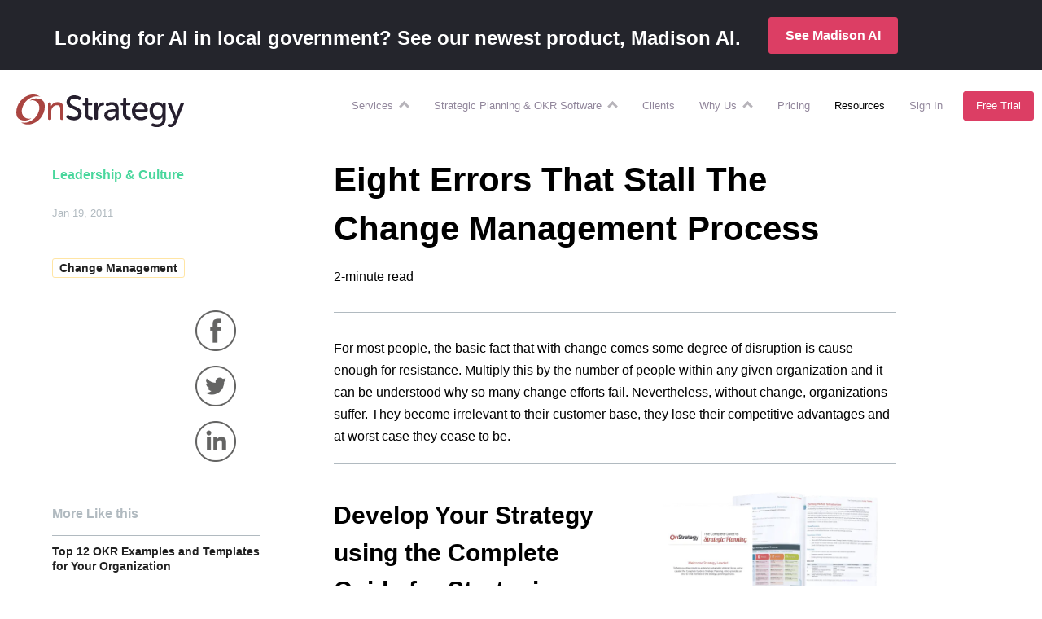

--- FILE ---
content_type: text/html; charset=UTF-8
request_url: https://onstrategyhq.com/resources/eight-errors-that-prevent-change/
body_size: 41842
content:
<!doctype html>
<html dir="ltr" lang="en-US"
	prefix="og: https://ogp.me/ns#" >

<head>
    <!-- wp_header -->
    
		<!-- All in One SEO 4.2.5.1 - aioseo.com -->
		<title>Eight Errors That Prevent Needed Organizational Change | StrategyCheck</title>
		<meta name="description" content="Before you try to push change, make your case for why it is vitally needed. It’s been cited that organizations need about 75% of management..." />
		<meta name="robots" content="max-image-preview:large" />
		<link rel="canonical" href="https://onstrategyhq.com/resources/eight-errors-that-prevent-change/" />
		<meta name="generator" content="All in One SEO (AIOSEO) 4.2.5.1 " />
		<meta property="og:locale" content="en_US" />
		<meta property="og:site_name" content="OnStrategy" />
		<meta property="og:type" content="article" />
		<meta property="og:title" content="Eight Errors That Prevent Needed Organizational Change | StrategyCheck" />
		<meta property="og:description" content="Before you try to push change, make your case for why it is vitally needed. It’s been cited that organizations need about 75% of management..." />
		<meta property="og:url" content="https://onstrategyhq.com/resources/eight-errors-that-prevent-change/" />
		<meta property="og:image" content="https://onstrategyhq.com/wp-content/themes/msp/img/icons/onstrategy-logo.svg" />
		<meta property="og:image:secure_url" content="https://onstrategyhq.com/wp-content/themes/msp/img/icons/onstrategy-logo.svg" />
		<meta property="article:published_time" content="2011-01-20T00:36:55+00:00" />
		<meta property="article:modified_time" content="2022-09-30T21:31:00+00:00" />
		<meta name="twitter:card" content="summary" />
		<meta name="twitter:title" content="Eight Errors That Prevent Needed Organizational Change | StrategyCheck" />
		<meta name="twitter:description" content="Before you try to push change, make your case for why it is vitally needed. It’s been cited that organizations need about 75% of management..." />
		<meta name="twitter:image" content="https://onstrategyhq.com/wp-content/themes/msp/img/icons/onstrategy-logo.svg" />
		<script type="application/ld+json" class="aioseo-schema">
			{"@context":"https:\/\/schema.org","@graph":[{"@type":"BreadcrumbList","@id":"https:\/\/onstrategyhq.com\/resources\/eight-errors-that-prevent-change\/#breadcrumblist","itemListElement":[{"@type":"ListItem","@id":"https:\/\/onstrategyhq.com\/#listItem","position":1,"item":{"@type":"WebPage","@id":"https:\/\/onstrategyhq.com\/","name":"Home","description":"OnStrategy combines hands-on services with customized software to design great strategy and automate the process for managing execution.","url":"https:\/\/onstrategyhq.com\/"},"nextItem":"https:\/\/onstrategyhq.com\/resources\/eight-errors-that-prevent-change\/#listItem"},{"@type":"ListItem","@id":"https:\/\/onstrategyhq.com\/resources\/eight-errors-that-prevent-change\/#listItem","position":2,"item":{"@type":"WebPage","@id":"https:\/\/onstrategyhq.com\/resources\/eight-errors-that-prevent-change\/","name":"Eight Errors That Stall The Change Management Process","description":"Before you try to push change, make your case for why it is vitally needed. It\u2019s been cited that organizations need about 75% of management...","url":"https:\/\/onstrategyhq.com\/resources\/eight-errors-that-prevent-change\/"},"previousItem":"https:\/\/onstrategyhq.com\/#listItem"}]},{"@type":"Organization","@id":"https:\/\/onstrategyhq.com\/#organization","name":"OnStrategy","url":"https:\/\/onstrategyhq.com\/","logo":{"@type":"ImageObject","url":"https:\/\/onstrategyhq.com\/wp-content\/themes\/msp\/img\/icons\/onstrategy-logo.svg","@id":"https:\/\/onstrategyhq.com\/#organizationLogo"},"image":{"@id":"https:\/\/onstrategyhq.com\/#organizationLogo"},"contactPoint":{"@type":"ContactPoint","telephone":"+17757477407","contactType":"none"}},{"@type":"WebSite","@id":"https:\/\/onstrategyhq.com\/#website","url":"https:\/\/onstrategyhq.com\/","name":"OnStrategy","description":"Strategy Made Simple","inLanguage":"en-US","publisher":{"@id":"https:\/\/onstrategyhq.com\/#organization"}},{"@type":"Article","@id":"https:\/\/onstrategyhq.com\/resources\/eight-errors-that-prevent-change\/#article","name":"Eight Errors That Prevent Needed Organizational Change | StrategyCheck","headline":"Eight Errors That Stall The Change Management Process","description":"Before you try to push change, make your case for why it is vitally needed. It\u2019s been cited that organizations need about 75% of management...","author":{"@id":"https:\/\/onstrategyhq.com\/resources\/author\/shannon\/#author"},"publisher":{"@id":"https:\/\/onstrategyhq.com\/#organization"},"image":{"@type":"ImageObject","url":"https:\/\/onstrategyhq.com\/wp-content\/uploads\/2013\/08\/Darts-missing-target.jpg","width":849,"height":565},"datePublished":"2011-01-20T00:36:55-08:00","dateModified":"2011-01-20T00:36:55-08:00","inLanguage":"en-US","mainEntityOfPage":{"@id":"https:\/\/onstrategyhq.com\/resources\/eight-errors-that-prevent-change\/#webpage"},"isPartOf":{"@id":"https:\/\/onstrategyhq.com\/resources\/eight-errors-that-prevent-change\/#webpage"},"articleSection":"Leadership &amp; Culture, Change Management, Article"},{"@type":"WebPage","@id":"https:\/\/onstrategyhq.com\/resources\/eight-errors-that-prevent-change\/#webpage","url":"https:\/\/onstrategyhq.com\/resources\/eight-errors-that-prevent-change\/","name":"Eight Errors That Prevent Needed Organizational Change | StrategyCheck","description":"Before you try to push change, make your case for why it is vitally needed. It\u2019s been cited that organizations need about 75% of management...","inLanguage":"en-US","isPartOf":{"@id":"https:\/\/onstrategyhq.com\/#website"},"breadcrumb":{"@id":"https:\/\/onstrategyhq.com\/resources\/eight-errors-that-prevent-change\/#breadcrumblist"},"author":"https:\/\/onstrategyhq.com\/resources\/author\/shannon\/#author","creator":"https:\/\/onstrategyhq.com\/resources\/author\/shannon\/#author","image":{"@type":"ImageObject","url":"https:\/\/onstrategyhq.com\/wp-content\/uploads\/2013\/08\/Darts-missing-target.jpg","@id":"https:\/\/onstrategyhq.com\/#mainImage","width":849,"height":565},"primaryImageOfPage":{"@id":"https:\/\/onstrategyhq.com\/resources\/eight-errors-that-prevent-change\/#mainImage"},"datePublished":"2011-01-20T00:36:55-08:00","dateModified":"2022-09-30T21:31:00-07:00"}]}
		</script>
		<!-- All in One SEO -->

<link rel='dns-prefetch' href='//js.hs-scripts.com' />
<link rel='dns-prefetch' href='//s.w.org' />
<link rel="alternate" type="application/rss+xml" title="OnStrategy &raquo; Eight Errors That Stall The Change Management Process Comments Feed" href="https://onstrategyhq.com/resources/eight-errors-that-prevent-change/feed/" />
<style id='global-styles-inline-css' type='text/css'>
body{--wp--preset--color--black: #000000;--wp--preset--color--cyan-bluish-gray: #abb8c3;--wp--preset--color--white: #ffffff;--wp--preset--color--pale-pink: #f78da7;--wp--preset--color--vivid-red: #cf2e2e;--wp--preset--color--luminous-vivid-orange: #ff6900;--wp--preset--color--luminous-vivid-amber: #fcb900;--wp--preset--color--light-green-cyan: #7bdcb5;--wp--preset--color--vivid-green-cyan: #00d084;--wp--preset--color--pale-cyan-blue: #8ed1fc;--wp--preset--color--vivid-cyan-blue: #0693e3;--wp--preset--color--vivid-purple: #9b51e0;--wp--preset--gradient--vivid-cyan-blue-to-vivid-purple: linear-gradient(135deg,rgba(6,147,227,1) 0%,rgb(155,81,224) 100%);--wp--preset--gradient--light-green-cyan-to-vivid-green-cyan: linear-gradient(135deg,rgb(122,220,180) 0%,rgb(0,208,130) 100%);--wp--preset--gradient--luminous-vivid-amber-to-luminous-vivid-orange: linear-gradient(135deg,rgba(252,185,0,1) 0%,rgba(255,105,0,1) 100%);--wp--preset--gradient--luminous-vivid-orange-to-vivid-red: linear-gradient(135deg,rgba(255,105,0,1) 0%,rgb(207,46,46) 100%);--wp--preset--gradient--very-light-gray-to-cyan-bluish-gray: linear-gradient(135deg,rgb(238,238,238) 0%,rgb(169,184,195) 100%);--wp--preset--gradient--cool-to-warm-spectrum: linear-gradient(135deg,rgb(74,234,220) 0%,rgb(151,120,209) 20%,rgb(207,42,186) 40%,rgb(238,44,130) 60%,rgb(251,105,98) 80%,rgb(254,248,76) 100%);--wp--preset--gradient--blush-light-purple: linear-gradient(135deg,rgb(255,206,236) 0%,rgb(152,150,240) 100%);--wp--preset--gradient--blush-bordeaux: linear-gradient(135deg,rgb(254,205,165) 0%,rgb(254,45,45) 50%,rgb(107,0,62) 100%);--wp--preset--gradient--luminous-dusk: linear-gradient(135deg,rgb(255,203,112) 0%,rgb(199,81,192) 50%,rgb(65,88,208) 100%);--wp--preset--gradient--pale-ocean: linear-gradient(135deg,rgb(255,245,203) 0%,rgb(182,227,212) 50%,rgb(51,167,181) 100%);--wp--preset--gradient--electric-grass: linear-gradient(135deg,rgb(202,248,128) 0%,rgb(113,206,126) 100%);--wp--preset--gradient--midnight: linear-gradient(135deg,rgb(2,3,129) 0%,rgb(40,116,252) 100%);--wp--preset--duotone--dark-grayscale: url('#wp-duotone-dark-grayscale');--wp--preset--duotone--grayscale: url('#wp-duotone-grayscale');--wp--preset--duotone--purple-yellow: url('#wp-duotone-purple-yellow');--wp--preset--duotone--blue-red: url('#wp-duotone-blue-red');--wp--preset--duotone--midnight: url('#wp-duotone-midnight');--wp--preset--duotone--magenta-yellow: url('#wp-duotone-magenta-yellow');--wp--preset--duotone--purple-green: url('#wp-duotone-purple-green');--wp--preset--duotone--blue-orange: url('#wp-duotone-blue-orange');--wp--preset--font-size--small: 13px;--wp--preset--font-size--medium: 20px;--wp--preset--font-size--large: 36px;--wp--preset--font-size--x-large: 42px;}.has-black-color{color: var(--wp--preset--color--black) !important;}.has-cyan-bluish-gray-color{color: var(--wp--preset--color--cyan-bluish-gray) !important;}.has-white-color{color: var(--wp--preset--color--white) !important;}.has-pale-pink-color{color: var(--wp--preset--color--pale-pink) !important;}.has-vivid-red-color{color: var(--wp--preset--color--vivid-red) !important;}.has-luminous-vivid-orange-color{color: var(--wp--preset--color--luminous-vivid-orange) !important;}.has-luminous-vivid-amber-color{color: var(--wp--preset--color--luminous-vivid-amber) !important;}.has-light-green-cyan-color{color: var(--wp--preset--color--light-green-cyan) !important;}.has-vivid-green-cyan-color{color: var(--wp--preset--color--vivid-green-cyan) !important;}.has-pale-cyan-blue-color{color: var(--wp--preset--color--pale-cyan-blue) !important;}.has-vivid-cyan-blue-color{color: var(--wp--preset--color--vivid-cyan-blue) !important;}.has-vivid-purple-color{color: var(--wp--preset--color--vivid-purple) !important;}.has-black-background-color{background-color: var(--wp--preset--color--black) !important;}.has-cyan-bluish-gray-background-color{background-color: var(--wp--preset--color--cyan-bluish-gray) !important;}.has-white-background-color{background-color: var(--wp--preset--color--white) !important;}.has-pale-pink-background-color{background-color: var(--wp--preset--color--pale-pink) !important;}.has-vivid-red-background-color{background-color: var(--wp--preset--color--vivid-red) !important;}.has-luminous-vivid-orange-background-color{background-color: var(--wp--preset--color--luminous-vivid-orange) !important;}.has-luminous-vivid-amber-background-color{background-color: var(--wp--preset--color--luminous-vivid-amber) !important;}.has-light-green-cyan-background-color{background-color: var(--wp--preset--color--light-green-cyan) !important;}.has-vivid-green-cyan-background-color{background-color: var(--wp--preset--color--vivid-green-cyan) !important;}.has-pale-cyan-blue-background-color{background-color: var(--wp--preset--color--pale-cyan-blue) !important;}.has-vivid-cyan-blue-background-color{background-color: var(--wp--preset--color--vivid-cyan-blue) !important;}.has-vivid-purple-background-color{background-color: var(--wp--preset--color--vivid-purple) !important;}.has-black-border-color{border-color: var(--wp--preset--color--black) !important;}.has-cyan-bluish-gray-border-color{border-color: var(--wp--preset--color--cyan-bluish-gray) !important;}.has-white-border-color{border-color: var(--wp--preset--color--white) !important;}.has-pale-pink-border-color{border-color: var(--wp--preset--color--pale-pink) !important;}.has-vivid-red-border-color{border-color: var(--wp--preset--color--vivid-red) !important;}.has-luminous-vivid-orange-border-color{border-color: var(--wp--preset--color--luminous-vivid-orange) !important;}.has-luminous-vivid-amber-border-color{border-color: var(--wp--preset--color--luminous-vivid-amber) !important;}.has-light-green-cyan-border-color{border-color: var(--wp--preset--color--light-green-cyan) !important;}.has-vivid-green-cyan-border-color{border-color: var(--wp--preset--color--vivid-green-cyan) !important;}.has-pale-cyan-blue-border-color{border-color: var(--wp--preset--color--pale-cyan-blue) !important;}.has-vivid-cyan-blue-border-color{border-color: var(--wp--preset--color--vivid-cyan-blue) !important;}.has-vivid-purple-border-color{border-color: var(--wp--preset--color--vivid-purple) !important;}.has-vivid-cyan-blue-to-vivid-purple-gradient-background{background: var(--wp--preset--gradient--vivid-cyan-blue-to-vivid-purple) !important;}.has-light-green-cyan-to-vivid-green-cyan-gradient-background{background: var(--wp--preset--gradient--light-green-cyan-to-vivid-green-cyan) !important;}.has-luminous-vivid-amber-to-luminous-vivid-orange-gradient-background{background: var(--wp--preset--gradient--luminous-vivid-amber-to-luminous-vivid-orange) !important;}.has-luminous-vivid-orange-to-vivid-red-gradient-background{background: var(--wp--preset--gradient--luminous-vivid-orange-to-vivid-red) !important;}.has-very-light-gray-to-cyan-bluish-gray-gradient-background{background: var(--wp--preset--gradient--very-light-gray-to-cyan-bluish-gray) !important;}.has-cool-to-warm-spectrum-gradient-background{background: var(--wp--preset--gradient--cool-to-warm-spectrum) !important;}.has-blush-light-purple-gradient-background{background: var(--wp--preset--gradient--blush-light-purple) !important;}.has-blush-bordeaux-gradient-background{background: var(--wp--preset--gradient--blush-bordeaux) !important;}.has-luminous-dusk-gradient-background{background: var(--wp--preset--gradient--luminous-dusk) !important;}.has-pale-ocean-gradient-background{background: var(--wp--preset--gradient--pale-ocean) !important;}.has-electric-grass-gradient-background{background: var(--wp--preset--gradient--electric-grass) !important;}.has-midnight-gradient-background{background: var(--wp--preset--gradient--midnight) !important;}.has-small-font-size{font-size: var(--wp--preset--font-size--small) !important;}.has-medium-font-size{font-size: var(--wp--preset--font-size--medium) !important;}.has-large-font-size{font-size: var(--wp--preset--font-size--large) !important;}.has-x-large-font-size{font-size: var(--wp--preset--font-size--x-large) !important;}
</style>
<style id='woocommerce-inline-inline-css' type='text/css'>
.woocommerce form .form-row .required { visibility: visible; }
</style>
<script type='text/javascript' id='wc-enhanced-select-js-extra'>
/* <![CDATA[ */
var wc_enhanced_select_params = {"i18n_matches_1":"One result is available, press enter to select it.","i18n_matches_n":"%qty% results are available, use up and down arrow keys to navigate.","i18n_no_matches":"No matches found","i18n_ajax_error":"Loading failed","i18n_input_too_short_1":"Please enter 1 or more characters","i18n_input_too_short_n":"Please enter %qty% or more characters","i18n_input_too_long_1":"Please delete 1 character","i18n_input_too_long_n":"Please delete %qty% characters","i18n_selection_too_long_1":"You can only select 1 item","i18n_selection_too_long_n":"You can only select %qty% items","i18n_load_more":"Loading more results\u2026","i18n_searching":"Searching\u2026","ajax_url":"https:\/\/onstrategyhq.com\/wp-admin\/admin-ajax.php","search_products_nonce":"67539d3b44","search_customers_nonce":"5003cb07d9"};
/* ]]> */
</script>
<link rel="https://api.w.org/" href="https://onstrategyhq.com/wp-json/" /><link rel="alternate" type="application/json" href="https://onstrategyhq.com/wp-json/wp/v2/posts/5577" /><link rel="EditURI" type="application/rsd+xml" title="RSD" href="https://onstrategyhq.com/xmlrpc.php?rsd" />
<link rel="wlwmanifest" type="application/wlwmanifest+xml" href="https://onstrategyhq.com/wp-includes/wlwmanifest.xml" /> 
<meta name="generator" content="WordPress 5.9.12" />
<meta name="generator" content="WooCommerce 6.4.1" />
<link rel='shortlink' href='https://onstrategyhq.com/?p=5577' />
<link rel="alternate" type="application/json+oembed" href="https://onstrategyhq.com/wp-json/oembed/1.0/embed?url=https%3A%2F%2Fonstrategyhq.com%2Fresources%2Feight-errors-that-prevent-change%2F" />
<link rel="alternate" type="text/xml+oembed" href="https://onstrategyhq.com/wp-json/oembed/1.0/embed?url=https%3A%2F%2Fonstrategyhq.com%2Fresources%2Feight-errors-that-prevent-change%2F&#038;format=xml" />
	<noscript><style>.woocommerce-product-gallery{ opacity: 1 !important; }</style></noscript>
	    <meta charset="UTF-8">
    <meta name="viewport" content="width=device-width, initial-scale=1.0, minimum-scale=1.0, maximum-scale=1.0">
    
    <link rel="apple-touch-icon" sizes="180x180" href="/wp-content/themes/msp/favicons/apple-touch-icon.png">
    <link rel="icon" type="image/png" sizes="32x32" href="/wp-content/themes/msp/favicons/favicon-32x32.png">
    <link rel="icon" type="image/png" sizes="16x16" href="/wp-content/themes/msp/favicons/favicon-16x16.png">
    <link rel="icon" type="image/png" sizes="192x192" href="/wp-content/themes/msp/favicons/android-chrome-192x192.png">
    <link rel="icon" type="image/png" sizes="512x512" href="/wp-content/themes/msp/favicons/android-chrome-512x512.png">
    <link rel="manifest" href="/wp-content/themes/msp/favicons/site.webmanifest">
    <link rel="mask-icon" href="/wp-content/themes/msp/favicons/safari-pinned-tab.svg" color="#5bbad5">
    <meta name="msapplication-TileColor" content="#da532c">
    <meta name="theme-color" content="#ffffff">
    <link rel="preconnect" href="https://fonts.gstatic.com/" crossorigin>
            <meta name="CCBot" content="nofollow">
        

    <!-- preconnect links begin -->
    <link rel="preconnect" href="https://connect.facebook.net/">
    <link rel="preconnect" href="https://fonts.googleapis.com">
    <link rel="preconnect" href="https://fonts.gstatic.com" crossorigin>
    <link rel='dns-prefetch' href='//js.hs-scripts.com' />
    <link rel='dns-prefetch' href='//onstrategyhq.com' />
    <link rel='dns-prefetch' href='//s.adroll.com' />
    <link rel='dns-prefetch' href='//s.w.org' />
    
    
    <style>
        ﻿@import url("https://fonts.googleapis.com/css2?family=Roboto:wght@300;400;500;700;900&display=swap");@import url("https://fonts.googleapis.com/css2?family=Lato:ital,wght@0,100;0,300;0,400;0,700;0,900;1,100;1,300;1,400;1,700;1,900&family=Playfair+Display:ital,wght@0,400..900;1,400..900&display=swap");*{font-family:'Roboto', 'Open Sans', 'Arial', sans-serif;color:#212121}body.global-defaults{font:normal 1em/1.72em 'Roboto', 'Open Sans', 'Arial', sans-serif, sans-serif;font-weight:normal;word-wrap:break-word}body.global-defaults .madisonSerif{font-family:'Playfair Display', serif !important}body.global-defaults .madisonSans{font-family:'Lato', sans-serif !important}body.global-defaults .madisonFade{background:linear-gradient(90deg, #000 0%, #00B4E3 56%, #006D9B 91.5%);-webkit-background-clip:text;-webkit-text-fill-color:transparent;background-clip:text;color:transparent}body.global-defaults .madisonFadeBottomBorder{border-bottom:1px solid #006D9B;border-color:linear-gradient(90deg, #000 0%, #00B4E3 56%, #006D9B 91.5%)}body.global-defaults h1,body.global-defaults h2,body.global-defaults h3,body.global-defaults h4,body.global-defaults h5,body.global-defaults h6{font-weight:normal;margin:0 0 15px 0}body.global-defaults h1 span,body.global-defaults h1 em,body.global-defaults h1 strong,body.global-defaults h2 span,body.global-defaults h2 em,body.global-defaults h2 strong,body.global-defaults h3 span,body.global-defaults h3 em,body.global-defaults h3 strong,body.global-defaults h4 span,body.global-defaults h4 em,body.global-defaults h4 strong,body.global-defaults h5 span,body.global-defaults h5 em,body.global-defaults h5 strong,body.global-defaults h6 span,body.global-defaults h6 em,body.global-defaults h6 strong{font-size:inherit}body.global-defaults h1.quoted,body.global-defaults h2.quoted,body.global-defaults h3.quoted,body.global-defaults h4.quoted,body.global-defaults h5.quoted,body.global-defaults h6.quoted{position:relative}body.global-defaults h1.quoted::before,body.global-defaults h2.quoted::before,body.global-defaults h3.quoted::before,body.global-defaults h4.quoted::before,body.global-defaults h5.quoted::before,body.global-defaults h6.quoted::before{content:'“';color:#5BC2A7;position:absolute;width:32px;height:32px;top:22px;left:-55px;font-size:120px}body.global-defaults h1.quoted::after,body.global-defaults h2.quoted::after,body.global-defaults h3.quoted::after,body.global-defaults h4.quoted::after,body.global-defaults h5.quoted::after,body.global-defaults h6.quoted::after{content:'“';color:#5BC2A7;color:#5BC2A7;position:absolute;width:32px;height:32px;bottom:-35px;right:-25px;font-size:120px;transform:scaleX(-1)}body.global-defaults h1{font-size:36px;line-height:46px}body.global-defaults h1.medium{font-size:46px;line-height:60px}body.global-defaults h1.medium-big{font-size:50px;line-height:75px}body.global-defaults h1.medium-big.spaced{line-height:82px}body.global-defaults h1.big{font-size:60px;line-height:82px}body.global-defaults h1.huge{font-size:72px;line-height:96px}body.global-defaults h1.enormous{font-size:100px;line-height:130px}body.global-defaults h1.tall{line-height:80px}body.global-defaults h1 .underimage{position:relative;color:inherit;font-size:inherit;font-weight:inherit;z-index:1}body.global-defaults h1 .underimage::after{content:"";position:absolute;bottom:-32px;left:0px;width:100%;height:26px;background-image:url(/wp-content/themes/msp/img/elements/text-underline.png);background-repeat:no-repeat;background-position:center center;background-size:100%}body.global-defaults h1 .underimage.close::after{bottom:-22px}@media screen and (max-width: 670px){body.global-defaults h1 .underimage::after{bottom:-20px}}body.global-defaults h2{font-size:28px;line-height:34px;font-weight:500}body.global-defaults h2.normal{font-weight:normal}body.global-defaults h2.medium-big{font-size:30px;line-height:42px}body.global-defaults h2.big{font-size:40px;line-height:48px}body.global-defaults h2.huge{font-size:50px;line-height:62px}body.global-defaults h2.small{font-size:20px;line-height:30px}body.global-defaults h2.enormous{font-size:60px;line-height:78px}body.global-defaults h2.extraEnormous{font-size:75px;line-height:100px}body.global-defaults h3{font-size:24px;line-height:32px}body.global-defaults h3.big{font-size:40px;line-height:48px}body.global-defaults h3.medium-big{font-size:36px;line-height:42px}body.global-defaults h3.semi-big{font-size:30px;line-height:40px}body.global-defaults h3.huge{font-size:50px;line-height:75px}body.global-defaults h4{font-size:22px;line-height:32px}body.global-defaults h4.big{font-size:24px;line-height:32px}body.global-defaults h4.huge{font-size:36px;line-height:48px}body.global-defaults h5,body.global-defaults h6{font-size:18px;line-height:26px}body.global-defaults h5.big,body.global-defaults h6.big{font-size:22px;line-height:32px}body.global-defaults h5.medium-big,body.global-defaults h6.medium-big{font-size:20px;line-height:30px}body.global-defaults h5.huge,body.global-defaults h6.huge{font-size:26px;line-height:36px}body.global-defaults h5.slides,body.global-defaults h6.slides{font-size:52px;line-height:52px}body.global-defaults a:not(.ms-btn):not(.ftd-signup-button){color:#4fc1e9;text-decoration:none;outline:none;transition:color .2s ease-in-out}body.global-defaults a:not(.ms-btn):not(.ftd-signup-button):hover{text-decoration:none;color:#e24766}body.global-defaults a:not(.ms-btn):not(.ftd-signup-button).os-phone{color:inherit !important;font-size:inherit;font-weight:inherit;text-transform:inherit;text-decoration:inherit}body.global-defaults a:not(.ms-btn):not(.ftd-signup-button).green{color:#64D9B5}body.global-defaults p{margin:0 0 15px;padding:0}body.global-defaults a:not(.ms-btn),body.global-defaults p,body.global-defaults ul,body.global-defaults ol,body.global-defaults span,body.global-defaults em,body.global-defaults blockquote,body.global-defaults input[type=text],body.global-defaults input[type=email],body.global-defaults input[type=phone],body.global-defaults input[type=password],body.global-defaults textarea{font-weight:inherit;font-size:16px}body.global-defaults a:not(.ms-btn).big,body.global-defaults p.big,body.global-defaults ul.big,body.global-defaults ol.big,body.global-defaults span.big,body.global-defaults em.big,body.global-defaults blockquote.big,body.global-defaults input[type=text].big,body.global-defaults input[type=email].big,body.global-defaults input[type=phone].big,body.global-defaults input[type=password].big,body.global-defaults textarea.big{font-size:18px;line-height:30px}body.global-defaults a:not(.ms-btn).huge,body.global-defaults p.huge,body.global-defaults ul.huge,body.global-defaults ol.huge,body.global-defaults span.huge,body.global-defaults em.huge,body.global-defaults blockquote.huge,body.global-defaults input[type=text].huge,body.global-defaults input[type=email].huge,body.global-defaults input[type=phone].huge,body.global-defaults input[type=password].huge,body.global-defaults textarea.huge{font-size:22px;line-height:36px}body.global-defaults a:not(.ms-btn).small,body.global-defaults p.small,body.global-defaults ul.small,body.global-defaults ol.small,body.global-defaults span.small,body.global-defaults em.small,body.global-defaults blockquote.small,body.global-defaults input[type=text].small,body.global-defaults input[type=email].small,body.global-defaults input[type=phone].small,body.global-defaults input[type=password].small,body.global-defaults textarea.small{font-size:12px;line-height:16px}body.global-defaults strong{font-size:inherit}@media screen and (max-width: 1260px){body.global-defaults h1.reduced-mobile{font-size:2.4rem !important}}body.global-defaults h1.red,body.global-defaults h2.red,body.global-defaults h3.red,body.global-defaults h4.red,body.global-defaults h5.red,body.global-defaults h6.red,body.global-defaults p.red,body.global-defaults span.red,body.global-defaults li.red,body.global-defaults a:not(.ms-btn):not(.ftd-signup-button).red,body.global-defaults strong.red,body.global-defaults em.red,body.global-defaults sup.red{color:#e24766}body.global-defaults h1.blue,body.global-defaults h2.blue,body.global-defaults h3.blue,body.global-defaults h4.blue,body.global-defaults h5.blue,body.global-defaults h6.blue,body.global-defaults p.blue,body.global-defaults span.blue,body.global-defaults li.blue,body.global-defaults a:not(.ms-btn):not(.ftd-signup-button).blue,body.global-defaults strong.blue,body.global-defaults em.blue,body.global-defaults sup.blue{color:#009bdf}body.global-defaults h1.green,body.global-defaults h2.green,body.global-defaults h3.green,body.global-defaults h4.green,body.global-defaults h5.green,body.global-defaults h6.green,body.global-defaults p.green,body.global-defaults span.green,body.global-defaults li.green,body.global-defaults a:not(.ms-btn):not(.ftd-signup-button).green,body.global-defaults strong.green,body.global-defaults em.green,body.global-defaults sup.green{color:#0fd584}body.global-defaults h1.purple,body.global-defaults h2.purple,body.global-defaults h3.purple,body.global-defaults h4.purple,body.global-defaults h5.purple,body.global-defaults h6.purple,body.global-defaults p.purple,body.global-defaults span.purple,body.global-defaults li.purple,body.global-defaults a:not(.ms-btn):not(.ftd-signup-button).purple,body.global-defaults strong.purple,body.global-defaults em.purple,body.global-defaults sup.purple{color:#9747FF}body.global-defaults h1.grey,body.global-defaults h2.grey,body.global-defaults h3.grey,body.global-defaults h4.grey,body.global-defaults h5.grey,body.global-defaults h6.grey,body.global-defaults p.grey,body.global-defaults span.grey,body.global-defaults li.grey,body.global-defaults a:not(.ms-btn):not(.ftd-signup-button).grey,body.global-defaults strong.grey,body.global-defaults em.grey,body.global-defaults sup.grey{color:#212121}body.global-defaults h1.white,body.global-defaults h2.white,body.global-defaults h3.white,body.global-defaults h4.white,body.global-defaults h5.white,body.global-defaults h6.white,body.global-defaults p.white,body.global-defaults span.white,body.global-defaults li.white,body.global-defaults a:not(.ms-btn):not(.ftd-signup-button).white,body.global-defaults strong.white,body.global-defaults em.white,body.global-defaults sup.white{color:#fff}body.global-defaults h1.f_dark_teal,body.global-defaults h2.f_dark_teal,body.global-defaults h3.f_dark_teal,body.global-defaults h4.f_dark_teal,body.global-defaults h5.f_dark_teal,body.global-defaults h6.f_dark_teal,body.global-defaults p.f_dark_teal,body.global-defaults span.f_dark_teal,body.global-defaults li.f_dark_teal,body.global-defaults a:not(.ms-btn):not(.ftd-signup-button).f_dark_teal,body.global-defaults strong.f_dark_teal,body.global-defaults em.f_dark_teal,body.global-defaults sup.f_dark_teal{color:#31B6C5}body.global-defaults h1.fat,body.global-defaults h2.fat,body.global-defaults h3.fat,body.global-defaults h4.fat,body.global-defaults h5.fat,body.global-defaults h6.fat,body.global-defaults p.fat,body.global-defaults span.fat,body.global-defaults li.fat,body.global-defaults a:not(.ms-btn):not(.ftd-signup-button).fat,body.global-defaults strong.fat,body.global-defaults em.fat,body.global-defaults sup.fat{font-weight:700}body.global-defaults h1.medium,body.global-defaults h2.medium,body.global-defaults h3.medium,body.global-defaults h4.medium,body.global-defaults h5.medium,body.global-defaults h6.medium,body.global-defaults p.medium,body.global-defaults span.medium,body.global-defaults li.medium,body.global-defaults a:not(.ms-btn):not(.ftd-signup-button).medium,body.global-defaults strong.medium,body.global-defaults em.medium,body.global-defaults sup.medium{font-weight:500}body.global-defaults h1.thin,body.global-defaults h2.thin,body.global-defaults h3.thin,body.global-defaults h4.thin,body.global-defaults h5.thin,body.global-defaults h6.thin,body.global-defaults p.thin,body.global-defaults span.thin,body.global-defaults li.thin,body.global-defaults a:not(.ms-btn):not(.ftd-signup-button).thin,body.global-defaults strong.thin,body.global-defaults em.thin,body.global-defaults sup.thin{font-weight:100}body.global-defaults h1.uppercase,body.global-defaults h2.uppercase,body.global-defaults h3.uppercase,body.global-defaults h4.uppercase,body.global-defaults h5.uppercase,body.global-defaults h6.uppercase,body.global-defaults p.uppercase,body.global-defaults span.uppercase,body.global-defaults li.uppercase,body.global-defaults a:not(.ms-btn):not(.ftd-signup-button).uppercase,body.global-defaults strong.uppercase,body.global-defaults em.uppercase,body.global-defaults sup.uppercase{text-transform:uppercase}body.global-defaults h1.wide,body.global-defaults h2.wide,body.global-defaults h3.wide,body.global-defaults h4.wide,body.global-defaults h5.wide,body.global-defaults h6.wide,body.global-defaults p.wide,body.global-defaults span.wide,body.global-defaults li.wide,body.global-defaults a:not(.ms-btn):not(.ftd-signup-button).wide,body.global-defaults strong.wide,body.global-defaults em.wide,body.global-defaults sup.wide{letter-spacing:6px}body.global-defaults h1.medium-grey,body.global-defaults h2.medium-grey,body.global-defaults h3.medium-grey,body.global-defaults h4.medium-grey,body.global-defaults h5.medium-grey,body.global-defaults h6.medium-grey,body.global-defaults p.medium-grey,body.global-defaults span.medium-grey,body.global-defaults li.medium-grey,body.global-defaults a:not(.ms-btn):not(.ftd-signup-button).medium-grey,body.global-defaults strong.medium-grey,body.global-defaults em.medium-grey,body.global-defaults sup.medium-grey{color:#072125}body.global-defaults span.huge{font-size:60px;line-height:72px}body.global-defaults span.small{font-size:14px;line-height:20px}body.global-defaults sup{font-size:40%;color:inherit}body.global-defaults sup.small{font-size:14px;line-height:20px}@media screen and (max-width: 1005px){body.global-defaults h1{font-size:30px;line-height:40px}body.global-defaults h1.big{font-size:48px;line-height:54px}body.global-defaults h1.huge{font-size:56px;line-height:64px}body.global-defaults h1.tall{line-height:64px}body.global-defaults h1.enormous{font-size:70px;line-height:90px}body.global-defaults h2{font-size:20px;line-height:30px}body.global-defaults h2.big{font-size:36px;line-height:44px}body.global-defaults h2.huge{font-size:42px;line-height:52px}body.global-defaults h2.enormous{font-size:52px;line-height:58px}body.global-defaults h3{font-size:28px;line-height:34px}body.global-defaults h3.big{font-size:32px;line-height:38px}body.global-defaults h3.huge{font-size:40px;line-height:48px}body.global-defaults h3.medium-big{font-size:32px;line-height:40px}body.global-defaults h4{font-size:22px;line-height:32px}body.global-defaults h4.big{font-size:24px;line-height:36px}body.global-defaults h4.huge{font-size:32px;line-height:42px}body.global-defaults h5,body.global-defaults h6{font-size:16px;line-height:26px}body.global-defaults h5.big,body.global-defaults h6.big{font-size:18px;line-height:28px}body.global-defaults h5.huge,body.global-defaults h6.huge{font-size:22px;line-height:32px}body.global-defaults span.huge{font-size:50px;line-height:62px}}@media screen and (max-width: 670px){body.global-defaults h1{font-size:30px;line-height:40px}body.global-defaults h1.big{font-size:48px;line-height:54px}body.global-defaults h1.medium-big{font-size:36px;line-height:42px}body.global-defaults h1.huge{font-size:48px;line-height:54px}body.global-defaults h1.tall{line-height:54px}body.global-defaults h1.reduced-mobile{font-size:2.2rem !important}body.global-defaults h1.enormous{font-size:50px;line-height:62px}body.global-defaults h2{font-size:20px;line-height:30px}body.global-defaults h2.big{font-size:32px;line-height:38px}body.global-defaults h2.huge{font-size:38px;line-height:46px}body.global-defaults h2.enormous{font-size:42px;line-height:58px}body.global-defaults h3{font-size:20px;line-height:24px}body.global-defaults h3.big{font-size:24px;line-height:28px}body.global-defaults h3.huge{font-size:32px;line-height:38px}body.global-defaults h3.semi-big{font-size:26px;line-height:32px}body.global-defaults h3.medium-big{font-size:24px;line-height:32px}body.global-defaults h4{font-size:22px;line-height:32px}body.global-defaults h4.big{font-size:24px;line-height:36px}body.global-defaults h4.huge{font-size:32px;line-height:42px}body.global-defaults span.huge{font-size:32px;line-height:42px}}@media screen and (max-width: 460px){body.global-defaults h1{font-size:40px;line-height:48px}body.global-defaults h1.big{font-size:48px;line-height:54px}body.global-defaults h1.huge{font-size:48px;line-height:54px}body.global-defaults h2{font-size:20px;line-height:30px}body.global-defaults h2.big{font-size:24px;line-height:28px}body.global-defaults h2.huge{font-size:32px;line-height:38px}body.global-defaults h2.enormous{font-size:32px;line-height:38px}body.global-defaults h3{font-size:18px;line-height:24px}body.global-defaults h3.big{font-size:20px;line-height:28px}body.global-defaults h3.huge{font-size:28px;line-height:34px}body.global-defaults h3.semi-big{font-size:20px;line-height:28px}body.global-defaults h4{font-size:20px;line-height:28px}body.global-defaults h4.big{font-size:22px;line-height:32px}body.global-defaults h4.huge{font-size:24px;line-height:34px}body.global-defaults span.huge{font-size:24px;line-height:34px}}.global-defaults{margin:0;padding:0;min-width:320px}.global-defaults.no-scroll{overflow:hidden}.global-defaults #page,.global-defaults .type-page{margin-top:86px}@media screen and (max-width: 1005px){.global-defaults #page,.global-defaults .type-page,.global-defaults .page-resources .tp-container,.global-defaults .resource-landing,.global-defaults .resource-post{margin-top:0px}}.global-defaults img{max-width:100%;height:auto;-moz-box-sizing:border-box;box-sizing:border-box}.global-defaults .position-relative{position:relative}.global-defaults .position-absolute{position:absolute}.global-defaults .width-1260,.global-defaults .width-break-one{width:100%;max-width:1260px;margin:0px auto}.global-defaults .width-1260.shadowed,.global-defaults .width-break-one.shadowed{box-shadow:0px 0px 15px 0px rgba(50,50,50,0.25)}.global-defaults .width-1260.margined,.global-defaults .width-break-one.margined{box-shadow:0px 10px 15px 0px rgba(50,50,50,0.25);position:relative;margin-top:-100px;margin-bottom:-40px;background-color:#fff}.global-defaults .width-1260 .show-only-at-1260,.global-defaults .width-break-one .show-only-at-1260{display:block}.global-defaults .width-1260 .show-only-below-1260,.global-defaults .width-break-one .show-only-below-1260{display:none}.global-defaults .width-1080{width:100%;max-width:1080px;margin:0px auto}.global-defaults .width-1080.shadowed{box-shadow:0px 0px 15px 0px rgba(50,50,50,0.25)}.global-defaults .width-1080.margined{box-shadow:0px 10px 15px 0px rgba(50,50,50,0.25);position:relative;margin-top:-100px;margin-bottom:-40px;background-color:#fff}.global-defaults .width-945,.global-defaults .width-break-two{width:100%;max-width:945px;margin:0px auto}.global-defaults .width-945.shadowed,.global-defaults .width-break-two.shadowed{box-shadow:0px 0px 15px 0px rgba(50,50,50,0.25)}.global-defaults .width-945.margined,.global-defaults .width-break-two.margined{box-shadow:0px 10px 15px 0px rgba(50,50,50,0.25);position:relative;margin-top:-100px;margin-bottom:-40px;background-color:#fff}.global-defaults .width-630,.global-defaults .width-break-three{width:100%;max-width:630px;margin:0px auto}.global-defaults .width-630.shadowed,.global-defaults .width-break-three.shadowed{box-shadow:0px 0px 15px 0px rgba(50,50,50,0.25)}.global-defaults .width-630.margined,.global-defaults .width-break-three.margined{box-shadow:0px 10px 15px 0px rgba(50,50,50,0.25);position:relative;margin-top:-100px;margin-bottom:-40px;background-color:#fff}.global-defaults .width-420,.global-defaults .width-break-four{width:100%;max-width:420px;margin:0px auto}.global-defaults .width-420.shadowed,.global-defaults .width-break-four.shadowed{box-shadow:0px 0px 15px 0px rgba(50,50,50,0.25)}.global-defaults .width-420.margined,.global-defaults .width-break-four.margined{box-shadow:0px 10px 15px 0px rgba(50,50,50,0.25);position:relative;margin-top:-100px;margin-bottom:-40px;background-color:#fff}.global-defaults .hide{display:none !important}.global-defaults .show{display:block !important}.global-defaults .inline-block{display:inline-block !important}@media screen and (max-width: 1340px){.global-defaults .width-1260,.global-defaults .width-1080,.global-defaults .width-break-one{width:100%;max-width:90%;margin:0px 5%}.global-defaults .width-1260 .show-only-at-1260,.global-defaults .width-break-one .show-only-at-1260{display:none}.global-defaults .width-1260 .show-only-below-1260,.global-defaults .width-break-one .show-only-below-1260{display:block}}.global-defaults br.mobile-br{display:none}.global-defaults hr{height:0px;border-bottom:1px solid #b1bac0;border-top:none;margin:15px 0px}.global-defaults hr.white{border-bottom:1px solid #fff}@media screen and (max-width: 1005px){.global-defaults .width-945,.global-defaults .width-break-two{width:100%;max-width:90%;margin:0px 5%}.global-defaults br.hide-on-mobile{display:none}}@media screen and (max-width: 670px){.global-defaults .width-630,.global-defaults .width-break-three{width:100%;max-width:90%;margin:0px 5%}}@media screen and (max-width: 460px){.global-defaults .width-420,.global-defaults .width-break-four{width:100%;max-width:90%;margin:0px 5%}}.global-defaults .inline-middle{display:inline-block;height:100%;width:100%;vertical-align:middle}.global-defaults .align-center{text-align:center}.global-defaults .align-left{text-align:left}.global-defaults .align-right{text-align:right}.global-defaults .float-left{float:left}.global-defaults .float-right{float:right}.global-defaults .desktop-show{display:block}.global-defaults .desktop-hide{display:none}.global-defaults .tablet-show,.global-defaults .mobile-show{display:none}@media screen and (max-width: 1005px){.global-defaults .tablet-centered{text-align:center !important}}@media screen and (max-width: 670px){.global-defaults .mobile-centered{text-align:center !important}}@media only screen and (max-width: 1005px){.global-defaults .desktop-show{display:none}.global-defaults .tablet-show{display:block}.global-defaults .tablet-hide{display:none !important}.global-defaults .tablet-center{text-align:center !important}}@media only screen and (max-width: 670px){.global-defaults .mobile-show{display:block}.global-defaults .mobile-hide{display:none !important}.global-defaults br.mobile-br{display:block}.global-defaults .mobile-center{text-align:center !important}}.page-no-newsletter section.newsletter{display:none !important}#tp-new-cta{display:none !important}.global-defaults input,.global-defaults textarea,.global-defaults select,.global-defaults input[type="search"],.global-defaults button{font-size:1em;font-family:inherit}.global-defaults input[type="text"],.global-defaults input[type="password"]{background:#ffffff;border:none;padding:6px 2%;border-radius:3px;border:1px solid #c8d5da;border-radius:8px}.global-defaults textarea{background:#ffffff;border:none;padding:6px 2%;border-radius:3px;border:1px solid #c8d5da;border-radius:8px}.global-defaults input[type="number"],.global-defaults input[type="search"],.global-defaults input[type="email"]{background:#ffffff;border:none;padding:6px 2%;border-radius:3px;border:1px solid #c8d5da;border-radius:8px}.global-defaults input[type="text"]{width:254px;max-width:100%;border:1px solid #c8d5da;border-radius:3px}.global-defaults input[type="search"],.global-defaults input[type="email"]{width:240px;border:1px solid #c8d5da;border-radius:3px}.global-defaults textarea{line-height:1.5em;width:96%;border:1px solid #c8d5da;border-radius:3px}.global-defaults textarea:focus{outline:none;background:#ffffff}.global-defaults button[type="reset"],.global-defaults button[type="submit"],.global-defaults button[type="button"]:not(.os-playbtn),.global-defaults input[type="reset"],.global-defaults input[type="submit"],.global-defaults input[type="button"]:not(.os-playbtn){background-color:#4fc1e9;border:1px solid #4fc1e9;padding:12px 50px;color:#ffffff;border-radius:3px;margin:0px 20px;font-weight:300;-moz-transition:all 0.4s;-webkit-transition:all 0.4s;transition:all 0.4s;background-image:url(/wp-content/themes/msp/images/backgrounds/white-button.png);background-position:-290px 0px;background-repeat:no-repeat}.global-defaults button[type="reset"][type="password"]:focus,.global-defaults button[type="reset"][type="text"]:focus,.global-defaults button[type="reset"][type="search"]:focus,.global-defaults button[type="reset"][type="email"]:focus,.global-defaults button[type="submit"][type="password"]:focus,.global-defaults button[type="submit"][type="text"]:focus,.global-defaults button[type="submit"][type="search"]:focus,.global-defaults button[type="submit"][type="email"]:focus,.global-defaults button[type="button"]:not(.os-playbtn)[type="password"]:focus,.global-defaults button[type="button"]:not(.os-playbtn)[type="text"]:focus,.global-defaults button[type="button"]:not(.os-playbtn)[type="search"]:focus,.global-defaults button[type="button"]:not(.os-playbtn)[type="email"]:focus,.global-defaults input[type="reset"][type="password"]:focus,.global-defaults input[type="reset"][type="text"]:focus,.global-defaults input[type="reset"][type="search"]:focus,.global-defaults input[type="reset"][type="email"]:focus,.global-defaults input[type="submit"][type="password"]:focus,.global-defaults input[type="submit"][type="text"]:focus,.global-defaults input[type="submit"][type="search"]:focus,.global-defaults input[type="submit"][type="email"]:focus,.global-defaults input[type="button"]:not(.os-playbtn)[type="password"]:focus,.global-defaults input[type="button"]:not(.os-playbtn)[type="text"]:focus,.global-defaults input[type="button"]:not(.os-playbtn)[type="search"]:focus,.global-defaults input[type="button"]:not(.os-playbtn)[type="email"]:focus{outline:none;background:#ffffff}.global-defaults button[type="reset"]:hover,.global-defaults button[type="submit"]:hover,.global-defaults button[type="button"]:not(.os-playbtn):hover,.global-defaults input[type="reset"]:hover,.global-defaults input[type="submit"]:hover,.global-defaults input[type="button"]:not(.os-playbtn):hover{color:#4fc1e9}.global-defaults select{width:auto;padding:8px 0px 8px 10px;color:#a9b4ba;font-weight:400 !important;font-size:15px !important;box-shadow:none;-webkit-box-shadow:none}.global-defaults .ftd-signup-form{width:100%;max-width:824px;margin:0px auto}.global-defaults .ftd-signup-form .ftd-signup-content{text-align:center;width:100%;background-color:#ffffff;border:1px solid #b1bac0;border-radius:6px;padding:75px 0px;display:inline-block}.global-defaults .ftd-signup-form .ftd-signup-content input.ftd-signup-input{border:1px solid #d5d4d4;border-top-left-radius:4px;border-bottom-left-radius:4px;min-width:300px;box-shadow:none;padding:9px 12px;color:#47464e;background-repeat:no-repeat;background-size:150%}.global-defaults .ftd-signup-form .ftd-signup-content input.ftd-signup-input.placeholder{color:#d5d4d4}.global-defaults .ftd-signup-form .ftd-signup-content .ftd-signup-clear{display:none}.global-defaults .ftd-signup-form .ftd-signup-content a.ftd-signup-button{color:#ffffff;background-color:#d06840;text-decoration:none;padding:10px 24px;border-top-right-radius:4px;border-bottom-right-radius:4px;text-align:center}.global-defaults .ftd-signup-form .ftd-signup-content a.ftd-signup-button:hover{cursor:pointer}.global-defaults .hbspt-form fieldset.form-columns-1,.global-defaults .hbspt-form fieldset.form-columns-2{max-width:unset !important}.global-defaults .hbspt-form input:not([type="checkbox"]):not([type=submit]):not([type=radio]),.global-defaults .hbspt-form textarea,.global-defaults .hbspt-form select{padding:12px 6px;width:calc(100% - 40px) !important;box-shadow:none;margin-bottom:10px;line-height:20px;border:1px solid #c8d5da;border-radius:3px;z-index:10;position:relative}.global-defaults .hbspt-form select,.global-defaults .hbspt-form .actions{width:calc(100% - 25px) !important}.global-defaults .hbspt-form .form-columns-2 input:not([type="checkbox"]){width:calc(100% - 30px)}.global-defaults .hbspt-form label{text-align:left;width:100%;display:inline-block}.global-defaults .hbspt-form label span{text-align:left;font-size:13px}.global-defaults .hbspt-form p{font-size:13px}.global-defaults .hbspt-form ul.inputs-list{list-style-type:none}.global-defaults .hbspt-form ul.inputs-list li{text-align:left}.global-defaults .hbspt-form input[type="submit"]{margin:20px auto;display:block;width:auto;font-weight:700;padding:10px 40px;background-color:#DC3E64;border:1px solid #DC3E64;background-image:url(/wp-content/themes/msp/images/backgrounds/white-button.png);background-position:-290px 0px}.global-defaults .hbspt-form input[type="submit"]:hover{color:#DC3E64;-moz-transition:all .40s;transition:all .40s;background-image:url(/wp-content/themes/msp/images/backgrounds/white-button.png);background-position:0px 0px;background-size:110% 110%;text-decoration:none}.global-defaults ul,.global-defaults ol{margin:0 0 15px 45px;padding:0;line-height:24px}.global-defaults ul.no-margin,.global-defaults ol.no-margin{margin:0}.global-defaults ul li,.global-defaults ol li{margin:0 0 0.5em;padding:0}.global-defaults ul{list-style-type:disc}.global-defaults .checked{padding-left:26px;line-height:26px;position:relative}.global-defaults .checked:before{content:" ";position:absolute;left:0px;top:3px;background-repeat:no-repeat;width:20px;height:20px;background-image:url(/wp-content/themes/msp/newImages/icons/big-check.png);background-size:20px}.global-defaults ol.notype,.global-defaults ul.notype{list-style-type:none}.global-defaults ol.notype li,.global-defaults ul.notype li{list-style-type:none}.global-defaults .toc{font-size:13px;margin-top:15px}.global-defaults .toc .toc-list{margin-left:0px;margin-top:-12px;font-size:13px}.global-defaults .toc .toc-list div{font-size:13px;line-height:18px;padding-right:20px;padding-bottom:8px}.global-defaults .toc .toc-list div a{font-size:13px}.global-defaults .toc.course h4{margin-bottom:20px;padding-bottom:10px;border-bottom:1px solid #d7d8e1}.global-defaults .toc.course .toc-list{max-height:calc(100vh - 343px);min-height:410px;overflow:auto}.global-defaults .toc.course .toc-list div a{color:#212121;padding:8px;margin:5px 0;display:inline-block;border-radius:4px;width:100%;position:relative}.global-defaults .toc.course .toc-list div a.active{background-color:rgba(240,65,73,0.1)}.global-defaults .toc.course .toc-list div a.active::after{content:'';position:absolute;height:130%;width:5px;top:-15%;right:-24px;background-color:#f04149;border-top-left-radius:6px;border-bottom-left-radius:6px}.global-defaults .toc.wide h4{margin-bottom:20px;padding-bottom:10px;border-bottom:1px solid #d7d8e1}.global-defaults .toc.wide .toc-list{max-height:340px;overflow:auto}.global-defaults .toc.wide .toc-list div a{color:#212121;padding:8px;margin:5px 0;display:inline-block;border-radius:4px;width:100%;position:relative}.global-defaults .toc.wide .toc-list div a.active{background-color:#ecfaf7}.global-defaults .toc.wide .toc-list div a.active::after{content:'';position:absolute;height:130%;width:5px;top:-15%;right:-24px;background-color:#69D8B6;border-top-left-radius:6px;border-bottom-left-radius:6px}.global-defaults ol.slides,.global-defaults ul.slides{margin-left:0px}.global-defaults ol.slides>li,.global-defaults ul.slides>li{padding:6px 6px 15px 6px;border:1px solid #eaedf4;background-color:#f5f5f5;border-radius:3px;list-style-position:inside}.global-defaults ol.slides>li.active,.global-defaults ul.slides>li.active{border-color:#8e919f;background-color:#eaedf4}.global-defaults ol.slides>li:hover,.global-defaults ul.slides>li:hover{cursor:pointer}.global-defaults ul.icons{list-style-type:none;margin-left:20px;padding-left:0}.global-defaults ul.icons>li{padding-left:54px;padding-bottom:5px;position:relative;clear:both}.global-defaults ul.icons>li:before{content:" ";position:absolute;left:0px;top:10px;background-repeat:no-repeat;width:44px;height:44px;background-size:44px}.global-defaults ul.icons.green-check>li{padding-bottom:30px}.global-defaults ul.icons.green-check>li:before{background-image:url(/wp-content/themes/msp/img/icons/icon-green-check.svg);top:-10px}.global-defaults ul.icons.teal-check>li:before{background-image:url(/wp-content/themes/msp/img/icons/icon-check.svg)}.global-defaults ul.icons.teal-check>li h4.big{margin-bottom:8px}.global-defaults ul.icons.teal-check.big>li{padding-left:64px;font-size:20px}.global-defaults ul.icons.teal-check.big>li p{font-size:20px}.global-defaults ul.icons.teal-check.big ul li{font-size:20px}.global-defaults ul.icons.person-white li:before{background-image:url(/wp-content/themes/msp/img/icons/icon-person-white.svg)}.global-defaults ul.icons.topic-white li:before{background-image:url(/wp-content/themes/msp/img/icons/icon-topic-white.svg)}.global-defaults ul.icons.no-headings li:before{top:calc(50% - 32px)}.global-defaults ul.icons.no-bottom-margin{margin-bottom:0px}.global-defaults ul.icons.inline-images li{padding-left:104px}.global-defaults ul.icons.inline-images li img{position:absolute;left:0px;max-width:88px}.global-defaults ul.checklist{list-style-type:none;margin-left:20px;padding-left:0}.global-defaults ul.checklist li{padding-left:26px;padding-bottom:5px;position:relative;clear:both;line-height:22px}.global-defaults ul.checklist li b{font-weight:800}.global-defaults ul.checklist li:before{content:" ";position:absolute;left:0px;top:0px;background-repeat:no-repeat;width:20px;height:20px;background-image:url(/wp-content/themes/msp/newImages/courses/check.png);background-size:20px}.global-defaults ul.checklist.small-checks li:before{background-image:url(/wp-content/themes/msp/img/icons/icon-green-check-thin.svg)}.global-defaults ul.x{list-style-type:none;margin-left:20px;padding-left:0}.global-defaults ul.x li{padding-left:26px;padding-bottom:5px;position:relative;clear:both;line-height:22px}.global-defaults ul.x li b{font-weight:800}.global-defaults ul.x li:before{content:"❌";position:absolute;left:0px;top:0px;background-repeat:no-repeat;width:20px;height:20px;font-size:16px;font-weight:bold}.global-defaults ul.disc{list-style-type:none;margin-left:20px;padding-left:0}.global-defaults ul.disc li{padding-left:26px;padding-bottom:5px;position:relative;clear:both;line-height:22px}.global-defaults ul.disc li b{font-weight:800}.global-defaults ul.disc li:before{content:" ";position:absolute;left:5px;top:7px;background-repeat:no-repeat;width:7px;height:8px;background-image:url(/wp-content/themes/msp/newImages/marketing/list.png);background-size:7px}.global-defaults ul.green-circle{list-style-type:none;margin-left:20px;padding-left:0}.global-defaults ul.green-circle li{padding-left:60px;padding-bottom:5px;position:relative;clear:both;line-height:22px;list-style-type:none}.global-defaults ul.green-circle li h4{font-weight:800}.global-defaults ul.green-circle li::after{content:" ";position:absolute;left:5px;top:7px;background-repeat:no-repeat;width:46px;height:46px;background-image:url(/wp-content/themes/msp/newImages/icons/list-green-circle.png);background-size:46px;z-index:2}.global-defaults ul.green-circle li::before{content:" ";position:absolute;left:28px;top:0px;width:1px;height:150%;border-left:1px solid #a2a2a2;z-index:1}.global-defaults ul.green-circle li:first-of-type::before{top:20px}.global-defaults ul.green-circle li:last-of-type::before{top:-100px}.global-defaults ul.green-circle-check{list-style-type:none;margin-left:20px;padding-left:0}.global-defaults ul.green-circle-check li{padding-left:60px;padding-bottom:5px;position:relative;clear:both;line-height:22px;list-style-type:none}.global-defaults ul.green-circle-check li h4{font-weight:800}.global-defaults ul.green-circle-check li::after{content:" ";position:absolute;left:5px;top:7px;background-repeat:no-repeat;width:46px;height:46px;background-image:url(/wp-content/themes/msp/newImages/icons/green-circle-check.png);background-size:46px;z-index:2}.global-defaults .scrolling-words-container{display:inline-flex;align-items:center;font-size:inherit;font-weight:inherit}.global-defaults .scrolling-words-box{height:3rem;margin:auto;overflow:hidden;display:inline;font-size:inherit;font-weight:inherit}@keyframes scrollUp{15%,
                25%{transform:translateY(-25%)}40%,
                50%{transform:translateY(-50%)}65%,
                75%{transform:translateY(-75%)}}.global-defaults .scrolling-words-box.scrollable{overflow:visible !important}.global-defaults .scrolling-words-box.huge{height:calc(3.8rem + 10px)}@keyframes scrollUp{10%,
                    20%{transform:translateY(-20%)}30%,
                    40%{transform:translateY(-40%)}50%,
                    60%{transform:translateY(-60%)}70%,
                    80%{transform:translateY(-80%)}}.global-defaults .scrolling-words-box.huge.scrollable{overflow:visible !important}.global-defaults .scrolling-words-box.huge ul{animation:scrollUp 15s infinite;animation-delay:5s}.global-defaults .scrolling-words-box.medium{height:2.8rem}@keyframes scrollUp{15%,
                    25%{transform:translateY(-20%)}40%,
                    50%{transform:translateY(-40%)}65%,
                    75%{transform:translateY(-60%)}90%,
                    100%{transform:translateY(-80%)}}.global-defaults .scrolling-words-box.medium.scrollable{overflow:visible !important}.global-defaults .scrolling-words-box ul{margin:0;padding:0;animation:scrollUp 10s infinite;animation-delay:3s;font-size:inherit;font-weight:inherit}.global-defaults .scrolling-words-box ul li{margin:0;padding:0;display:flex;align-items:center;justify-content:flex-start;height:3rem;list-style:none;font-size:inherit;font-weight:inherit}.global-defaults .scrolling-words-box ul li.medium{height:2.8rem}.global-defaults .scrolling-words-box ul li.huge{height:calc(3.8rem + 10px);padding-bottom:10px}@media screen and (max-width: 1260px){.global-defaults .scrolling-words-box ul li.huge{font-size:2.8rem}.global-defaults .scrolling-words-box .scrolling-words-box.huge{height:2.8rem}}@media screen and (max-width: 1005px){.global-defaults .scrolling-words-box ul li.huge{font-size:2.2rem}.global-defaults .scrolling-words-box .scrolling-words-box.huge{height:2.2rem}}.global-defaults .boomerang.banner{position:fixed !important;top:0px;left:0px;height:56px;width:100vw;background-color:rgba(0,0,0,0.4);z-index:9999;display:flex;align-items:center;align-self:center;text-align:center}.global-defaults .boomerang.banner .content{background-color:#fff;border-radius:16px;width:100%;max-width:860px;zoom:60%;margin:auto;position:relative}.global-defaults .boomerang.banner .content img.close{position:absolute;top:20px;right:20px;height:30px;width:30px}.global-defaults .boomerang.banner .content img.close:hover{cursor:pointer}.global-defaults .boomerang.banner .hbspt-form input[type="submit"]{padding:16px 56px !important;font-size:18px !important}.global-defaults .contact-bg{background:url(/wp-content/themes/msp/img/elements/contact-bg.png) no-repeat center center;background-size:100%;background-size:auto 100%;padding:90px}.global-defaults .ai-roadmap{border-radius:10px;background-color:#fff;padding:20px;border:1px solid #d9d9d9;max-width:610px}.global-defaults .ai-roadmap.shadowed{box-shadow:0px 0px 25px 0px rgba(50,50,50,0.5)}.global-defaults .ai-roadmap .ai-value{display:inline-block;background-color:#D2EDE7;border-radius:10px;padding:10px;font-weight:500}.global-defaults .ai-roadmap span.big{font-size:42px;line-height:54px;font-weight:700}.global-defaults .ai-roadmap span.small{font-size:15px;font-weight:normal}.global-defaults .ai-roadmap span.small.grey{color:#b4b4b4}.global-defaults .frames{display:none;border-radius:23px}.global-defaults .frames.no-radius{border-radius:0px}.global-defaults .frames.teal{background-color:#DCF2ED}.global-defaults .frames.bordered{border:1px solid #0fd584}.global-defaults span.teal-pill{color:#5BC2A7;background-color:#DCF2ED;border-radius:16px;padding:8px 16px;font-weight:700}.global-defaults span.huge-quotes{color:#5BC2A7;font-size:100px;display:inherit}.global-defaults .grid-row .column .inner-content.pricing{padding:0px;border:1px solid #d9d9d9;background-color:#fff}.global-defaults .grid-row .column .inner-content.pricing .pricing-header,.global-defaults .grid-row .column .inner-content.pricing .pricing-footer{background-color:#dcf2ed}.global-defaults .grid-row .column .inner-content.pricing .pricing-header,.global-defaults .grid-row .column .inner-content.pricing .pricing-content,.global-defaults .grid-row .column .inner-content.pricing .pricing-footer{padding:20px 40px}.global-defaults .grid-row .column .inner-content.pricing ul.checklist{margin-left:0px}.global-defaults .grid-row .column .inner-content.pricing.left{border-radius:10px;min-width:520px}.global-defaults .grid-row .column .inner-content.pricing.right{border-radius:10px}.global-defaults .grid-row .column .inner-content.pricing .pricing-info{padding:10px;border-radius:10px;background-color:#ccebe4;font-size:13px;line-height:16px;font-weight:500;margin:10px 0px}.global-defaults .grid-row .column .inner-content.pricing .pricing-button{margin:10px auto;font-size:21px;line-height:32px;font-weight:500;border-radius:12px;padding:5px 10px;background-color:#f1f8f6;display:inline-block}.global-defaults .grid-row .column .inner-content.pricing .pricing-value{background-color:#f1f8f6;border-radius:10px;padding:10px}.global-defaults .grid-row .column .inner-content.pricing .pricing-value span.big{font-size:42px;line-height:54px;font-weight:800}.global-defaults .grid-row .column .inner-content.pricing .pricing-value span.small{font-size:15px;font-weight:normal}.global-defaults .grid-row .column .inner-content.pricing .pricing-value span.small.grey{color:#b4b4b4}.global-defaults .grid-row .column .inner-content.pricing .pricing-notice{font-size:20px}@media screen and (max-width: 1005px){.global-defaults .grid-row .column .inner-content.pricing{margin-bottom:40px}}.global-defaults .grid-row .column.teal{background-color:#ecf9f6;border-radius:16px;filter:drop-shadow(0px 6.54749px 6.54749px rgba(0,0,0,0.25));height:100%}.global-defaults .grid-row .column.expandable{border:2px solid #5BC2A7;border-radius:16px;background-color:rgba(220,242,237,0.2);padding:60px 60px 0px 60px;margin:60px}.global-defaults .grid-row .column.expandable .p-60{max-height:67px;overflow:hidden;transition:max-height .5s ease}.global-defaults .grid-row .column.expandable .p-60 p:not(:first-of-type){color:#B4B4B4}.global-defaults .grid-row .column.expandable.expanded .p-60{max-height:2000px;transition:max-height .5s ease}.global-defaults .grid-row .column.expandable.expanded .p-60 p:not(:first-of-type){color:#212121}.global-defaults .grid-row .column.expandable.expanded .ms-btn{display:none}.global-defaults .grid-row .column.cso-pricing-cards>.inner-content{background-color:rgba(220,242,237,0.2);border-radius:16px;height:100%;border:2px solid #5BC2A7;padding:30px}.global-defaults .grid-row .column.cso-pricing-cards.no-border>.inner-content{border-color:rgba(220,242,237,0.2)}.global-defaults .grid-row .column.cso-cards>.inner-content{filter:drop-shadow(0px 4px 4px rgba(0,0,0,0.25));border-radius:10px;width:100%;height:100%}.global-defaults .grid-row .column.cso-cards>.inner-content .title{background:linear-gradient(251.31deg, #31B6C5 2.74%, #5BC2A7 98.72%);border-radius:10px 10px 0px 0px;padding:20px;color:#fff;font-size:25px}.global-defaults .grid-row .column.cso-cards>.inner-content .title span{color:#fff;font-size:25px;position:relative;top:-11px}.global-defaults .grid-row .column.cso-cards>.inner-content .title img{display:inline-block;max-width:56px;padding-right:10px}.global-defaults .grid-row .column.cso-cards>.inner-content .content{padding:20px;border-radius:0px 0px 10px 10px;background-color:#fff;min-height:290px}.global-defaults .grid-row .column.cso-cards>.inner-content .content.smaller{min-height:180px}.global-defaults .grid-row .boxed .box{display:flex;flex-direction:row;flex-wrap:wrap;margin:-90px 140px 60px 0px;background-color:#fff;box-shadow:0px 5px 5px 0px rgba(50,50,50,0.15);border-radius:3px;overflow:hidden;position:relative}.global-defaults .grid-row .boxed .box div{width:100%}.global-defaults .grid-row .boxed .box .box-header{background-color:#ebebeb;align-items:center;justify-content:center;padding:20px 10px;text-align:center;font-weight:800;font-size:20px}.global-defaults .grid-row .boxed .box .box-content{padding:20px 80px}.global-defaults .grid-row .boxed .box .absolute-box-footer{font-weight:800;position:absolute;bottom:88px;width:150px;left:calc(50% - 75px)}.global-defaults .grid-row .boxed .box input[type=submit]{background-color:#64D9B5;border:1px solid #64D9B5;width:100%}.global-defaults .grid-row .boxed .box input[type=submit]:hover{color:#64D9B5}.global-defaults .grid-row .boxed ul:not(.checklist):not(.disc):not(.green-circle):not(.notype){list-style-type:none;margin:0}.global-defaults .grid-row .boxed ul:not(.checklist):not(.disc):not(.green-circle):not(.notype) li{position:relative;padding:0px 10px 0px 20px}.global-defaults .grid-row .boxed ul:not(.checklist):not(.disc):not(.green-circle):not(.notype) li::after{content:" ";position:absolute;border:3px solid #64D9B5;border-radius:100%;left:0px;top:8px}@media screen and (max-width: 1005px){.global-defaults .grid-row .boxed .box{margin:30px auto 60px auto}.global-defaults .grid-row .boxed .box div{width:100%}.global-defaults .grid-row .boxed .box .box-header{background-color:#ebebeb;align-items:center;justify-content:center;padding:20px 10px;text-align:center;font-weight:800;font-size:20px}.global-defaults .grid-row .boxed .box .box-content{padding:20px}.global-defaults .grid-row .boxed .box .absolute-box-footer{font-weight:800;position:absolute;bottom:88px;width:150px;left:calc(50% - 75px)}}.global-defaults .amp-only{display:none !important}.global-defaults blockquote{padding:20px 20px 20px 20px;margin-bottom:20px;border-radius:4px;background-color:#ecfaf7;background-image:url("/wp-content/themes/msp/newImages/icons/green-thumbs-up.png");background-repeat:no-repeat;background-position:20px 10px;font:16px/1.3em "Open Sans", serif;color:#212121 !important}.global-defaults blockquote p{text-indent:0;font-weight:500;margin-bottom:0px;color:#212121 !important}.global-defaults blockquote p:first-of-type{text-indent:30px;margin-bottom:10px}.global-defaults blockquote span,.global-defaults blockquote strong{font-style:normal;position:relative;top:0px !important;left:0px !important;color:#212121 !important}.global-defaults blockquote b{color:#212121 !important}.global-defaults blockquote span:first-of-type{display:none}.global-defaults section.details{-webkit-box-shadow:4px 4px 15px 0px rgba(50,50,50,0.5);-moz-box-shadow:4px 4px 15px 0px rgba(50,50,50,0.5);box-shadow:4px 4px 15px 0px rgba(50,50,50,0.5);border-radius:6px;margin:20px 20px 60px 20px}.global-defaults section.details.teal p:first-of-type{background-color:#ecf9f6;font-size:20px;padding:30px}.global-defaults section.details.teal ul{list-style-type:none;margin-left:0px;padding-left:0}.global-defaults section.details.teal ul li{margin-left:0px;padding-left:0;position:relative;clear:both;line-height:22px}.global-defaults section.details.teal ul li:before{content:none}.global-defaults section.details span.red.boxed{display:inline-block;line-height:18px;padding:10px;background-color:#eaedf4;border-radius:6px}.global-defaults section.details span.red{color:#DC3E64}.global-defaults section.details .details-title{font-size:18px}.global-defaults section.details ul{list-style-type:none;margin-left:30px;padding-left:0}.global-defaults section.details ul li{margin-left:36px;position:relative;clear:both;line-height:22px}.global-defaults section.details ul li b{font-weight:800}.global-defaults section.details ul li:before{content:" ";position:absolute;left:-36px;top:-8px;background-repeat:no-repeat;background-position:center center;width:20px;height:100%;background-image:url("/wp-content/themes/msp/newImages/icons/icon-red-arrow-circle.png");background-size:20px}.global-defaults .chip{white-space:normal;display:inline-block;width:365px;text-align:center;padding:20px 35px;margin:20px;border:1px solid #eaedf4;min-height:286px;border-radius:4px}.global-defaults .chip img{margin:25px 0}.global-defaults .chip h3{font-weight:600;font-size:20px;min-height:50px;margin-bottom:10px;margin-top:0px;color:#009bdf}.global-defaults .chip .excerpt{min-height:83px;margin-bottom:20px;font-size:15px}.global-defaults .chip .link{color:#009bdf}.global-defaults .chip.small{width:304px;min-height:254px}.global-defaults .chip:hover{cursor:pointer;box-shadow:0px 0px 25px 0px rgba(50,50,50,0.5);transition:box-shadow 0.3s ease-in-out !important}@media screen and (max-width: 670px){.global-defaults .chip{width:80%;padding:5%;margin:20px 5%}.global-defaults .chip.small{width:80%}}.global-defaults .okr-link{margin:20px auto}.global-defaults .okr-link .column .inner-content{padding:60px 0px 60px 0px}.global-defaults .okr-link .column .inner-content h6{font-size:24px;font-weight:800;margin:0px;color:#fff}.global-defaults .okr-link .column .inner-content h6 a{color:#fff}.global-defaults .okr-link-in-page .column .inner-content{padding:60px 0px 60px 0px}.global-defaults .okr-link-in-page .column .inner-content h6{font-size:24px;font-weight:800;margin:0px}.global-defaults .okr-link-in-page .column .inner-content h6 a{color:#212121}@media screen and (max-width: 945px){.global-defaults .okr-link .column .inner-content,.global-defaults .okr-link-in-page .column .inner-content{padding:20px 0px 20px 0px}.global-defaults .okr-link .column .inner-content h6,.global-defaults .okr-link-in-page .column .inner-content h6{font-size:18px}}.global-defaults section.newsletter{text-align:center}.global-defaults section.newsletter h4,.global-defaults section.newsletter h5{color:#fff}.global-defaults section.newsletter h4{font-size:42px;line-height:60px;font-weight:800;margin-top:0px;margin-bottom:20px}.global-defaults section.newsletter h5{font-size:24px;font-weight:500;margin-top:0px;padding-right:40px}.global-defaults section.newsletter .newsletter-form{text-align:left;max-width:514px;margin:10px auto;position:relative}.global-defaults section.newsletter .hbspt-form{position:relative}.global-defaults section.newsletter .hbspt-form .input input[type="email"]{position:relative}.global-defaults section.newsletter .hbspt-form .hs_submit input[type="submit"]{position:relative;margin:0;left:calc(100% - 112px);top:-135px;padding:12px 24px 12px 23px;text-shadow:none;font-weight:700;font-size:16px}.global-defaults section.newsletter .hbspt-form .hs_submit input[type="submit"]:hover{border-color:#fff;box-shadow:none}@-moz-document url-prefix(){.global-defaults section.newsletter .hbspt-form .hs_submit input[type="submit"]{top:-138px;padding:13px 24px}}.global-defaults section.newsletter .hbspt-form label span p,.global-defaults section.newsletter .hbspt-form label span{color:#212121;font-size:13px}.global-defaults section.newsletter .hbspt-form .actions{padding:0;margin:0}@media screen and (max-width: 945px){.global-defaults section.newsletter h4{font-size:30px;line-height:42px}.global-defaults section.newsletter h5{font-size:18px}}@media screen and (max-width: 630px){.global-defaults section.newsletter .hbspt-form .hs_submit input[type="submit"]{margin:10px auto;left:0;top:0;border-top-left-radius:3px;border-bottom-left-radius:3px}}.global-defaults section.transcripts{margin-bottom:40px}.global-defaults section.transcripts .transcript-wrapper{border:1px solid #E3E3E3;padding:10px 20px 10px 20px;border-radius:6px}.global-defaults section.transcripts .transcript{max-height:30px;overflow:hidden;transition:max-height 0.2s ease-in-out;position:relative;padding-right:50px}.global-defaults section.transcripts .transcript::after{content:"";position:absolute;right:0px;top:calc(50% - 16px);background:url("/wp-content/themes/msp/img/icons/icon-arrow-right.svg") no-repeat center center;width:28px;height:28px;transition:all 0.2s ease-in-out}.global-defaults section.transcripts .transcript:hover{cursor:pointer}.global-defaults section.transcripts .transcript.open{max-height:3000px}.global-defaults section.transcripts .transcript.open::after{transform:rotate(-90deg)}.global-defaults section.faqs .faq{background-color:#fff;border:1px solid #E3E3E3;padding:20px;border-radius:6px;margin-bottom:20px;text-align:left}.global-defaults section.faqs .faq.mb-60{margin-bottom:60px}.global-defaults section.faqs .faq .faq-title{font-weight:normal;position:relative;padding-right:60px;font-size:18px}.global-defaults section.faqs .faq .faq-title p{font-weight:normal;font-size:18px;font-weight:500}.global-defaults section.faqs .faq .faq-title::after{content:"";position:absolute;right:0px;top:calc(50% - 16px);background:url("/wp-content/themes/msp/img/icons/icon-arrow-right.svg") no-repeat center center;width:28px;height:28px;transition:all 0.2s ease-in-out}.global-defaults section.faqs .faq .faq-content{max-height:0px;overflow:hidden;transition:max-height 0.2s ease-in-out;font-size:16px}.global-defaults section.faqs .faq .faq-content p{margin-bottom:0px}.global-defaults section.faqs .faq.show-faq .faq-title::after{transform:rotate(90deg)}.global-defaults section.faqs .faq.show-faq .faq-content{max-height:1000px}.global-defaults section.faqs .faq.show-faq .faq-content p{margin-bottom:10px}.global-defaults section.faqs .faq.open .faq-title{margin-bottom:30px}.global-defaults section.faqs .faq.open .faq-title::after{content:none}.global-defaults section.faqs .faq.open .faq-content{max-height:569px}.global-defaults section.faqs .faq.open .faq-content p{margin-bottom:10px}.global-defaults section.faqs .faq:hover{cursor:pointer}.global-defaults .toggle-wrapper{position:relative}.global-defaults .toggle-wrapper .toggle-text{width:28px;display:inline-block}.global-defaults .toggle-wrapper .toggle{width:64px;height:24px;border-radius:12px;position:relative;background-color:#ccebe4;display:inline-block;top:0px;margin-top:10px}.global-defaults .toggle-wrapper .toggle:hover{cursor:pointer}.global-defaults .toggle-wrapper .toggle .toggler{width:24px;height:24px;position:absolute;left:0px;top:0px;border-radius:12px;transition:left .1s ease;background-color:#00c29e}.global-defaults .toggle-wrapper.active .toggler{left:calc(100% - 24px)}.global-defaults .so-controls{text-align:center;margin-bottom:20px}.global-defaults .so-controls:hover{cursor:pointer}.global-defaults .so-controls span.so-control{padding:0px 10px;color:#ee7645;opacity:0.3;transition:opacity 0.1s}.global-defaults .so-controls span.so-control.so-active{opacity:1}.global-defaults .so-controls img.so-icon{position:relative;top:7px;background-image:url("/wp-content/themes/msp/newImages/solutions/control-bg.png");background-repeat:no-repeat;background-position:2px 2px;transition:background-position 0.1s ease-in}.global-defaults .so-controls.so-active img.so-icon{background-position:20px 2px;transition:background-position 0.1s ease-in}.global-defaults .so-column{display:none}.global-defaults .so-column.so-active{display:block}.global-defaults .template-items{display:inline-block;color:#fff;margin-bottom:60px;vertical-align:top}.global-defaults .template-items .template-number{display:inline-block;border:1px solid #fff;border-radius:25px;font-size:25px;font-weight:100;color:#fff;padding:12px 17px;margin-bottom:20px;margin-right:20px}.global-defaults .template-items .text{display:inline-block;vertical-align:top;font-size:18px;color:#fff}.global-defaults .template-items .text span.bold{font-size:30px;color:#fff}.global-defaults .template-items .text strong{color:#fff}.global-defaults .template-info{margin-top:-10px;margin-bottom:10px}.global-defaults .template-info a{display:inline-block;margin-top:0px;margin-left:50px;margin-right:0px}.global-defaults .template-info .template-items{margin-bottom:0px}@media screen and (max-width: 1160px){.global-defaults .template-items{width:55%;margin:0px auto 20px auto;display:block;text-align:left}.global-defaults .template-info a{display:block;margin:30px auto;width:186px}}@media screen and (max-width: 660px){.global-defaults .template-items .text{text-align:center}.global-defaults .template-items .text span.bold{font-size:24px}}.global-defaults .full-width{width:100%}.global-defaults .full-width.grey-bar{width:100%;background-color:#ebecf2;padding:20px 0px}.global-defaults .full-width.grey-bar .grey-bar-content{padding:0px 5%}.global-defaults .full-width.experts{background-color:#212121;color:#fff;padding:80px 0px;margin-top:-3px;position:relative;z-index:-1}.global-defaults .full-width.experts h6{font-size:38px;line-height:48px;margin:0px;color:#fff;padding-right:15px}.global-defaults .full-width.experts h6 span.experts-big{font-weight:800;color:#fff}.global-defaults .full-width.experts ul{list-style-type:none;margin:7px 0px 0px 0px;padding-left:15px}.global-defaults .full-width.experts ul li{color:#fff}.global-defaults .full-width.experts ul li span.experts-li-big{font-weight:800;color:#fff}.global-defaults .videoWrapper{position:relative;padding-bottom:56.25%;height:0;margin-bottom:20px}.global-defaults .cover-background.monitor .videoOverlay{overflow:hidden;border-radius:10px;margin:0 0 -8px 0px}.global-defaults .cover-background.monitor .videoOverlay video{width:100%;height:100%;object-fit:cover;background-color:#000;overflow:hidden}.global-defaults .videoWrapper iframe,.global-defaults .videoWrapper video{position:absolute;top:0;left:0;width:100%;height:100%}.global-defaults .tableWrapper{width:auto;overflow-x:auto}.global-defaults .os-yt-swap{position:relative}.global-defaults .os-yt-swap>.os-playbtn{display:block;width:68px;height:48px;position:absolute;cursor:pointer;transform:translate3d(-50%, -50%, 0);top:50%;left:50%;z-index:1;background-color:transparent;background-image:url('data:image/svg+xml;utf8,<svg xmlns="http://www.w3.org/2000/svg" viewBox="0 0 68 48"><path d="M66.52 7.74c-.78-2.93-2.49-5.41-5.42-6.19C55.79.13 34 0 34 0S12.21.13 6.9 1.55c-2.93.78-4.63 3.26-5.42 6.19C.06 13.05 0 24 0 24s.06 10.95 1.48 16.26c.78 2.93 2.49 5.41 5.42 6.19C12.21 47.87 34 48 34 48s21.79-.13 27.1-1.55c2.93-.78 4.64-3.26 5.42-6.19C67.94 34.95 68 24 68 24s-.06-10.95-1.48-16.26z" fill="red"/><path d="M45 24 27 14v20" fill="white"/></svg>') !important;filter:grayscale(100%);transition:filter 0.1s cubic-bezier(0, 0, 0.2, 1);border:none}.global-defaults .os-yt-swap:hover{cursor:pointer}.global-defaults .os-yt-swap:hover>.os-playbtn{filter:none}.global-defaults os-youtube,.global-defaults os-youtube-mobile{background-color:#000;position:relative;display:block;contain:content;background-position:center center;background-size:cover;cursor:pointer;max-width:720px}.global-defaults os-youtube>iframe,.global-defaults os-youtube-mobile>iframe{width:100%;height:100%;position:absolute;top:0;left:0;border:0}.global-defaults os-youtube picture img,.global-defaults os-youtube-mobile picture img{margin-bottom:-22px}.global-defaults os-youtube>.os-playbtn,.global-defaults os-youtube-mobile>.os-playbtn{display:block;width:68px;height:48px;position:absolute;cursor:pointer;transform:translate3d(-50%, -50%, 0);top:50%;left:50%;z-index:1;background-color:transparent;background-image:url('data:image/svg+xml;utf8,<svg xmlns="http://www.w3.org/2000/svg" viewBox="0 0 68 48"><path d="M66.52 7.74c-.78-2.93-2.49-5.41-5.42-6.19C55.79.13 34 0 34 0S12.21.13 6.9 1.55c-2.93.78-4.63 3.26-5.42 6.19C.06 13.05 0 24 0 24s.06 10.95 1.48 16.26c.78 2.93 2.49 5.41 5.42 6.19C12.21 47.87 34 48 34 48s21.79-.13 27.1-1.55c2.93-.78 4.64-3.26 5.42-6.19C67.94 34.95 68 24 68 24s-.06-10.95-1.48-16.26z" fill="red"/><path d="M45 24 27 14v20" fill="white"/></svg>') !important;filter:grayscale(100%);transition:filter 0.1s cubic-bezier(0, 0, 0.2, 1);border:none}.global-defaults os-youtube:hover>.os-playbtn,.global-defaults os-youtube-mobile:hover>.os-playbtn,.global-defaults os-youtube .os-playbtn:focus,.global-defaults os-youtube-mobile .os-playbtn:focus{filter:none}.global-defaults os-youtube.os-activated,.global-defaults os-youtube-mobile.os-activated{cursor:unset}.global-defaults os-youtube.os-activated::before,.global-defaults os-youtube-mobile.os-activated::before,.global-defaults os-youtube.os-activated>.os-playbtn,.global-defaults os-youtube-mobile.os-activated>.os-playbtn{opacity:0;pointer-events:none}.global-defaults .os-visually-hidden{clip:rect(0 0 0 0);clip-path:inset(50%);height:1px;overflow:hidden;position:absolute;white-space:nowrap;width:1px}i{display:inline-block;margin:0;padding:0;vertical-align:middle;text-align:center;background-repeat:no-repeat;background-position:center center}i.onstrategy-logo{background-image:url(/wp-content/themes/msp/img/icons/onstrategy-logo.svg);width:206px;height:40px}i.onstrategy-logo-nav{background-image:url(/wp-content/themes/msp/img/icons/onstrategy-logo.svg);width:206px;height:40px}i.onstrategy-logo-white{background-image:url(/wp-content/themes/msp/img/icons/onstrategy-logo-white.svg);width:206px;height:40px}i.icon-hamburger{background-image:url(/wp-content/themes/msp/img/icons/icon-hamburger.svg);width:36px;height:21px;background-size:36px 21px}i.icon-right-carrot{background-image:url(/wp-content/themes/msp/img/icons/icon-right-carrot.svg);width:6px;height:10px}i.red-right-arrow{background-image:url(/wp-content/themes/msp/img/icons/red-right-arrow.svg);width:16px;height:14px}i.icon-align-active{background-image:url(/wp-content/themes/msp/img/icons/icon-align-active.svg);width:42px;height:42px}i.icon-align{background-image:url(/wp-content/themes/msp/img/icons/icon-align.svg);width:42px;height:42px}i.icon-design-active{background-image:url(/wp-content/themes/msp/img/icons/icon-design-active.svg);width:42px;height:42px}i.icon-design{background-image:url(/wp-content/themes/msp/img/icons/icon-design.svg);width:42px;height:42px}i.icon-execute-active{background-image:url(/wp-content/themes/msp/img/icons/icon-execute-active.svg);width:42px;height:42px}i.icon-execute{background-image:url(/wp-content/themes/msp/img/icons/icon-execute.svg);width:42px;height:42px}i.icon-facilitate-active{background-image:url(/wp-content/themes/msp/img/icons/icon-facilitate-active.svg);width:20px;height:44px}i.icon-facilitate{background-image:url(/wp-content/themes/msp/img/icons/icon-facilitate.svg);width:20px;height:44px}i.icon-coach-active{background-image:url(/wp-content/themes/msp/img/icons/icon-coach-active.svg);width:25px;height:44px}i.icon-coach{background-image:url(/wp-content/themes/msp/img/icons/icon-coach.svg);width:25px;height:44px}i.icon-okr-active{background-image:url(/wp-content/themes/msp/img/icons/icon-okr-active.svg);width:28px;height:44px}i.icon-okr{background-image:url(/wp-content/themes/msp/img/icons/icon-okr.svg);width:28px;height:44px}i.icon-ai-active{background-image:url(/wp-content/themes/msp/img/icons/icon-ai-active.svg);width:41px;height:41px}i.icon-ai{background-image:url(/wp-content/themes/msp/img/icons/icon-ai.svg);width:41px;height:41px}i.icon-report-active{background-image:url(/wp-content/themes/msp/img/icons/icon-report-active.svg);width:42px;height:42px}i.icon-report{background-image:url(/wp-content/themes/msp/img/icons/icon-report.svg);width:42px;height:42px}i.icon-dashboard-active{background-image:url(/wp-content/themes/msp/img/icons/icon-dashboard-active.svg);width:42px;height:42px}i.icon-dashboard{background-image:url(/wp-content/themes/msp/img/icons/icon-dashboard.svg);width:42px;height:42px}i.icon-integration-active{background-image:url(/wp-content/themes/msp/img/icons/icon-integration-active.svg);width:42px;height:42px}i.icon-integration{background-image:url(/wp-content/themes/msp/img/icons/icon-integration.svg);width:42px;height:42px}i.icon-align-green{background-image:url(/wp-content/themes/msp/img/icons/icon-align-green.svg);width:69px;height:69px}i.icon-design-green{background-image:url(/wp-content/themes/msp/img/icons/icon-design-green.svg);width:69px;height:69px}i.icon-execute-green{background-image:url(/wp-content/themes/msp/img/icons/icon-execute-green.svg);width:69px;height:69px}i.icon-community{background-image:url(/wp-content/themes/msp/img/icons/icon-community.svg);width:42px;height:42px}i.icon-community-active{background-image:url(/wp-content/themes/msp/img/icons/icon-community-active.svg);width:42px;height:42px}i.icon-community-green{background-image:url(/wp-content/themes/msp/img/icons/icon-community-green.svg);width:69px;height:69px}i.icon-report-green{background-image:url(/wp-content/themes/msp/img/icons/icon-report-green.svg);width:69px;height:69px;background-size:69px}i.icon-dashboard-green{background-image:url(/wp-content/themes/msp/img/icons/icon-dashboard-green.svg);width:69px;height:69px}i.icon-integrate-green{background-image:url(/wp-content/themes/msp/img/icons/icon-integrate-green.svg);width:69px;height:69px;background-size:69px}i.icon-mobile-green{background-image:url(/wp-content/themes/msp/img/icons/icon-mobile-green.svg);width:69px;height:69px;background-size:69px}i.icon-team-green{background-image:url(/wp-content/themes/msp/img/icons/icon-team-green.svg);width:52px;height:52px}i.icon-manifesto-green{background-image:url(/wp-content/themes/msp/img/icons/icon-manifesto-green.svg);width:52px;height:52px}i.icon-work-green{background-image:url(/wp-content/themes/msp/img/icons/icon-work-green.svg);width:52px;height:52px}i.icon-consultant-green{background-image:url(/wp-content/themes/msp/img/icons/icon-consultant-green.svg);width:52px;height:52px}i.icon-news-green{background-image:url(/wp-content/themes/msp/img/icons/icon-news-green.svg);width:52px;height:52px}i.icon-services-green{background-image:url(/wp-content/themes/msp/img/icons/icon-services-green.svg);width:52px;height:52px}i.icon-facilitation-green{background-image:url(/wp-content/themes/msp/img/icons/icon-facilitation-green.svg);width:52px;height:52px}i.icon-coach-green{background-image:url(/wp-content/themes/msp/img/icons/icon-coach-green.svg);width:52px;height:52px}i.icon-okr-green{background-image:url(/wp-content/themes/msp/img/icons/icon-okr-green.svg);width:52px;height:52px}i.icon-ai-green{background-image:url(/wp-content/themes/msp/img/icons/icon-ai-green.svg);width:52px;height:52px}i.icon-red-play{background-image:url(/wp-content/themes/msp/img/icons/icon-red-play.svg);width:24px;height:24px}i.icon-ai-bulb{background-image:url(/wp-content/themes/msp/img/icons/icon-ai-bulb.svg);width:52px;height:52px;background-size:52px}i.icon-ai-chess{background-image:url(/wp-content/themes/msp/img/icons/icon-ai-chess.svg);width:52px;height:52px;background-size:52px}i.icon-ai-scales{background-image:url(/wp-content/themes/msp/img/icons/icon-ai-scales.svg);width:52px;height:52px;background-size:52px}i.icon-ai-server{background-image:url(/wp-content/themes/msp/img/icons/icon-ai-server.svg);width:52px;height:52px;background-size:52px}i.icon-one{background-image:url(/wp-content/themes/msp/img/icons/icon-one.svg);width:52px;height:52px;background-size:52px}i.icon-two{background-image:url(/wp-content/themes/msp/img/icons/icon-two.svg);width:52px;height:52px;background-size:52px}i.icon-three{background-image:url(/wp-content/themes/msp/img/icons/icon-three.svg);width:52px;height:52px;background-size:52px}i.icon-four{background-image:url(/wp-content/themes/msp/img/icons/icon-four.svg);width:52px;height:52px;background-size:52px}i.icon-five{background-image:url(/wp-content/themes/msp/img/icons/icon-five.svg);width:52px;height:52px;background-size:52px}i.icon-six{background-image:url(/wp-content/themes/msp/img/icons/icon-six.svg);width:52px;height:52px;background-size:52px}i.icon-communicate-green{background-image:url(/wp-content/themes/msp/img/icons/icon-communicate-green.svg);width:52px;height:52px}i.icon-facilitate-green{background-image:url(/wp-content/themes/msp/img/icons/icon-facilitate-green.svg);width:52px;height:52px}i.icon-strategy-green{background-image:url(/wp-content/themes/msp/img/icons/icon-strategy-green.svg);width:52px;height:52px}i.icon-research-green{background-image:url(/wp-content/themes/msp/img/icons/icon-research-green.svg);width:52px;height:52px}i.icon-manage-green{background-image:url(/wp-content/themes/msp/img/icons/icon-manage-green.svg);width:52px;height:52px}i.icon-okrs-green{background-image:url(/wp-content/themes/msp/img/icons/icon-okrs-green.svg);width:52px;height:52px}i.icon-hand-green{background-image:url(/wp-content/themes/msp/img/icons/icon-hand-green.svg);width:52px;height:52px}i.icon-smallhand-green{background-image:url(/wp-content/themes/msp/img/icons/icon-smallhand-green.svg);width:52px;height:52px}i.icon-calendar-green{background-image:url(/wp-content/themes/msp/img/icons/icon-calendar-green.svg);width:52px;height:52px}i.icon-screen-green{background-image:url(/wp-content/themes/msp/img/icons/icon-screen-green.svg);width:52px;height:52px}i.icon-email{background-image:url(/wp-content/themes/msp/img/icons/icon-email.svg);width:24px;height:24px}i.icon-phone{background-image:url(/wp-content/themes/msp/img/icons/icon-phone.svg);width:24px;height:24px}i.icon-chat{background-image:url(/wp-content/themes/msp/img/icons/icon-chat.svg);width:24px;height:21px}i.icon-person-white{background-image:url(/wp-content/themes/msp/img/icons/icon-person-white.svg);width:44px;height:44px}i.icon-topic-white{background-image:url(/wp-content/themes/msp/img/icons/icon-topic-white.svg);width:44px;height:44px}i.icon-teal-check{background-image:url(/wp-content/themes/msp/img/icons/icon-check.svg);width:44px;height:44px}img.max-height-270{max-height:270px}.fixed-header{position:fixed;z-index:1001;top:86px;left:0;width:100%}#headerwrap.fixed-header{padding:0}header.moblie-header{position:fixed;width:100%;left:0px;top:0px;padding:15px 0px;z-index:12}header.moblie-header i.icon-hamburger{margin:9px 8px 0px 16px;max-width:10%}header.moblie-header .hamburger-menu{background-color:transparent;border:none;cursor:pointer;display:flex;padding:0;margin:0px 8px 0px 16px;float:left}header.moblie-header .line{fill:none;stroke:black;stroke-width:6;transition:stroke-dasharray 600ms cubic-bezier(0.4, 0, 0.2, 1),stroke-dashoffset 600ms cubic-bezier(0.4, 0, 0.2, 1)}header.moblie-header .line1{stroke-dasharray:60 207;stroke-width:6}header.moblie-header .line2{stroke-dasharray:60 60;stroke-width:6}header.moblie-header .line3{stroke-dasharray:60 207;stroke-width:6}header.moblie-header .opened .line1{stroke-dasharray:90 207;stroke-dashoffset:-134;stroke-width:6}header.moblie-header .opened .line2{stroke-dasharray:1 60;stroke-dashoffset:-30;stroke-width:6}header.moblie-header .opened .line3{stroke-dasharray:90 207;stroke-dashoffset:-134;stroke-width:6}header.moblie-header i.onstrategy-logo{float:left;position:relative;margin-top:0px;margin-left:10px;max-width:35%}@media screen and (max-width: 670px){header.moblie-header{top:0px}}nav.mobile-nav{position:fixed;top:-1078px;left:0px;width:100vw;height:calc(100vh - 75px);background-color:#fff;overflow-x:auto;transition:top .4s ease-in-out;z-index:10}nav.mobile-nav.active{top:74px}nav.mobile-nav ul{list-style-type:none;margin-top:15px}nav.mobile-nav ul li.sub{padding-left:10px}nav.mobile-nav ul li i.icon-right-carrot{position:relative;top:-2px;margin-right:5px}#headerwrap #header nav{width:100%;float:right;max-width:956px}.fixed-header .mobile-button{text-indent:-9999px}.fixed-header #main-nav{left:0;-moz-transition:left .50s ease-in-out;-webkit-transition:all .50s;transition:all .50s}.fixed-header #main-nav ul{text-align:left;overflow:visible}.fixed-header #main-nav ul:before{left:10px;margin-left:0}.fixed-header #main-nav ul ul a{padding-left:10px !important}.wbg #main-nav a,.whiteheader #main-nav a{text-decoration:none}.wbg #main-nav a:hover,.whiteheader #main-nav a:hover{text-decoration:none}i.onstrategy-logo{position:absolute;left:0px;margin:30px 0px 0px 0px}@media screen and (max-width: 1340px){i.onstrategy-logo{margin:30px 0px 0px 10px}}img.os-new-logo{position:absolute;left:0px;margin:30px 0px 0px 0px;background-repeat:no-repeat;-moz-transition:all .50s;transition:all .50s}.wbg img.os-new-logo,.whiteheader img.os-new-logo{float:left;margin:15px 0px 0px 0px;background-repeat:no-repeat;-moz-transition:all .50s;transition:all .50s}.newSubNav{max-height:0;display:none;position:fixed;width:100%;left:0px;top:179px;background-color:#ffffff;border-top:1px solid #ececed;overflow:hidden;transition:max-height 0.25s linear}.newSubNav .subNavContent{width:1260px;margin:0px auto}.newSubNav .subNavContent i:not(.icon-red-play){width:40px !important;height:40px !important;background-size:40px !important}.newSubNav .subNavContent .subNavBlock{display:inline-block;vertical-align:top;width:28%;margin:40px 50px 40px 0;text-align:left}.newSubNav .subNavContent .subNavBlock.narrow{width:23%;margin-right:0px}.newSubNav .subNavContent .subNavBlock.wide{width:67%;margin-right:0px}.newSubNav .subNavContent .subNavBlock .loginTitle{font-size:28px;line-height:36px;font-weight:900;margin-bottom:10px}.newSubNav .subNavContent .subNavBlock .loginBlockTitle{font-size:22px;font-weight:500;padding-bottom:15px}.newSubNav .subNavContent .subNavBlock div.loginBlockInfo{font-size:14px;margin-top:10px}.newSubNav .subNavContent .subNavBlock img{float:left;padding-bottom:45px;padding-right:30px}.newSubNav .subNavContent .subNavBlock .btn,.newSubNav .subNavContent .subNavBlock .btnGrey{margin-top:10px;float:none}.newSubNav .subNavContent .subNavBlock.template{color:#d6d8dc}.newSubNav .subNavContent .subNavBlock.template span{color:#d6d8dc}.newSubNav .subNavContent .subNavBlock .loginEmulator{border:1px solid #ccc;box-shadow:0 4px 8px 0 rgba(0,0,0,0.2);padding:14px 10px 26px 10px;text-align:center;padding:20px 75px;margin:0px 40px}.newSubNav .subNavContent .subNavBlock .loginEmulator a.btn{width:100%}.newSubNav .subNavContent .subNavBlock .loginEmulator .loginBlockInfo{margin-bottom:30px}.newSubNav .subNavContent .subNavBlock p.navLink{display:inline-block;margin-top:10px}.newSubNav .subNavContent .subNavBlock p.navLink .ms-btn{font-size:14px;padding:12px 30px !important;margin:0}.newSubNav .subNavContent .subNavBlock ul.newDropList{list-style-type:none;margin:5px 0px 0px 0px;padding:0px;display:inline-block;vertical-align:top;width:30%}.newSubNav .subNavContent .subNavBlock ul.newDropList.last{margin-right:0px}.newSubNav .subNavContent .subNavBlock ul.newDropList li{font-size:16px;font-weight:700;margin-bottom:10px;padding:8px 5px}.newSubNav .subNavContent .subNavBlock ul.newDropList li.mobile-noSub{display:none}.newSubNav .subNavContent .subNavBlock ul.newDropList li:not(.tour):hover,.newSubNav .subNavContent .subNavBlock ul.newDropList li:not(.tour).active{background-color:#f4f5f7;border-radius:10px}.newSubNav .subNavContent .subNavBlock ul.newDropList li:not(.tour) a:hover{color:#212121}.newSubNav .subNavContent .subNavBlock ul.newDropList li.caret img{padding-bottom:0px;padding-right:10px}.newSubNav .subNavContent .subNavBlock ul.newDropList li.caret a{font-weight:700}.newSubNav .subNavContent .subNavBlock ul.newDropList.okrs a{color:#212121;transition:color .2s ease-in-out}.newSubNav .subNavContent .subNavBlock ul.newDropList.okrs a:hover{color:#36cfbb}.newSubNav .subNavContent .subNavBlock ul.newDropList.strategy a{color:#212121;transition:color .2s ease-in-out}.newSubNav .subNavContent .subNavBlock ul.newDropList.strategy a:hover{color:#ed5565}.newSubNav .subNavContent .subNavBlock ul.newDropList.strategy .caret a:hover{font-weight:700;color:#ed5565}.newSubNav .subNavContent .subNavBlock ul.newDropList.software a{color:#212121;transition:color .2s ease-in-out}.newSubNav .subNavContent .subNavBlock ul.newDropList.software a:hover{color:#4fc1e9}.newSubNav .subNavContent .subNavBlock ul.newDropList.software .caret a:hover{font-weight:700;color:#4fc1e9}.newSubNav .subNavContent .subNavBlock ul.newDropList.services a{color:#212121;transition:color .2s ease-in-out}.newSubNav .subNavContent .subNavBlock ul.newDropList.services a:hover{color:#4fc1e9}.newSubNav .subNavContent .subNavBlock ul.newDropList.services .caret a:hover{font-weight:700;color:#4fc1e9}.newSubNav .subNavContent .subNavBlock ul.newDropList.clients a{color:#212121;transition:color .2s ease-in-out}.newSubNav .subNavContent .subNavBlock ul.newDropList.clients a:hover{color:#f37b28}.newSubNav .subNavContent .subNavBlock ul.newDropList.clients .caret a:hover{font-weight:700;color:#f37b28}.newSubNav .subNavContent .subNavBlock ul.newDropList.about a{color:#212121;transition:color .2s ease-in-out}.newSubNav .subNavContent .subNavBlock ul.newDropList.about a:hover{color:#e24766}ul#main-nav li.newNav::after{content:" ";position:absolute;top:13px;right:7px;border:solid #b7b4ba;border-width:0 3px 3px 0;display:inline-block;padding:3px;transform:rotate(-135deg);transition:transform .10s ease}ul#main-nav li.newNav.noCaret{padding-right:0px}ul#main-nav li.newNav.noCaret::after{border:none;padding:0}ul#main-nav li.newNav .mobile-Sub{display:none}ul#main-nav li.newNav.cart{position:absolute;right:-10px}ul#main-nav li.nav-okrs:hover::after{position:absolute;top:11px;right:7px;border:solid #36cfbb;border-width:0 3px 3px 0;display:inline-block;padding:3px;transform:rotate(45deg)}ul#main-nav li.nav-okrs:hover>a{color:#36cfbb}ul#main-nav li.nav-software:hover::after{content:" ";position:absolute;top:11px;right:7px;border:solid #4fc1e9;border-width:0 3px 3px 0;display:inline-block;padding:3px;transform:rotate(45deg)}ul#main-nav li.nav-software:hover>a{color:#4fc1e9}ul#main-nav li.nav-services:hover::after{content:" ";position:absolute;top:11px;right:7px;border:solid #00C29E;border-width:0 3px 3px 0;display:inline-block;padding:3px;transform:rotate(45deg)}ul#main-nav li.nav-services:hover>a{color:#00C29E}ul#main-nav li.nav-clients:hover::after{position:absolute;top:11px;right:7px;display:inline-block;padding:3px;transform:rotate(45deg)}ul#main-nav li.nav-clients:hover>a{color:#f37b28}ul#main-nav li.nav-about:hover::after{content:" ";position:absolute;top:11px;right:7px;border:solid #e24766;border-width:0 3px 3px 0;display:inline-block;padding:3px;transform:rotate(45deg)}ul#main-nav li.nav-about:hover>a{color:#e24766}ul#main-nav li.newNav:hover .newSubNav{display:block;max-height:100%;min-height:268px;box-shadow:0 10px 5px 0 rgba(0,0,0,0.2)}#close-menu{display:none}@media screen and (max-width: 1310px){#main-nav li.newNav{padding:5px 15px}}@media screen and (max-width: 1260px){.newSubNav .subNavContent{width:100%;padding:0px 40px}.newSubNav .subNavContent .subNavBlock img{padding-bottom:0px}.newSubNav .subNavContent .subNavBlock .loginEmulator{padding:20px}.newSubNav .subNavContent .subNavBlock .loginEmulator a.btn{max-width:100px}}.mobile-home{display:none}#headerwrap{z-index:1001;padding:30px 0 20px;background-color:#fff;height:93px}.whiteheader{z-index:1001;padding:30px 0 20px}.headerfree{z-index:1001;padding:30px 0 20px;background-color:#fff;height:81px !important}#header{position:relative;text-align:center;width:100%;max-width:1260px;margin:0px auto;height:100%}#header nav{height:100%}.fixed-header #header hgroup{bottom:5px}.fixed-header #site-logo img{max-height:50px;width:auto}.fixed-header #header #searchform{float:right;display:block;margin:0;width:auto}.fixed-header #main-nav-wrap{bottom:16px}.fixed-header #main-nav{text-align:left;margin-top:0px;float:right;height:100%}.fixed-header #main-nav ul ul{text-align:left}.fixed-header #site-logo,.fixed-header #site-description,.fixed-header .social-widget{display:none}#main-nav{text-align:center;margin:25px 0 0}#main-nav li.newNav{margin:0;padding:5px 20px;list-style:none;position:relative;float:left;height:58px}#main-nav li.newNav:hover{height:58px}#main-nav li.newNav.nav-pipe{padding:5px 0px}#main-nav li.newNav a.cart-contents{margin-right:-60px;display:block !important}#main-nav li.newNav a.cart-contents span.cart-content-count{color:#b14038}#main-nav li.newNav>.ms-btn{color:#ffffff;padding:5px 15px;margin-top:-6px}#main-nav li.newNav>.ms-btn:hover{color:#e24766}#main-nav li.newNav.marketing{display:none}#main-nav li.newNav>a{font-size:13px;display:block;padding:0px 5px;margin:0;text-decoration:none;font-weight:normal;color:#92879c}.current-menu-parent a{color:#798083 !important}ul.sub-nav{text-align:left;margin:6px 0 0 -100px;padding:0;list-style:none;position:absolute;border:none;z-index:100;display:none;left:125px;border:1px solid #d2d4d5;border-radius:3px;overflow:hidden}ul.sub-nav li{padding:5px 10px;font-size:12px;width:190px}ul.sub-nav li.em{text-align:left;color:#ffffff;background-color:#271f2e}ul.sub-nav li a{color:#271f2e;padding:0px;font-size:12px}ul.sub-nav li a:hover{color:#ffffff}ul.sub-nav li.light{background-color:#ffffff;transition:all .5s ease}ul.sub-nav li.light:hover{background-color:#b3b6c6}ul.sub-nav li.light:hover a{color:#ffffff}ul.sub-nav li.light.super-active{background-color:#b3b6c6}ul.sub-nav li.light.super-active a{color:#ffffff}ul.sub-nav li.med{background-color:#ffffff}ul.sub-nav li.dark{background-color:#ffffff}ul.sub-nav li:first-of-type{border-top-left-radius:3px;border-top-right-radius:3px}@media screen and (max-width: 1128px){ul.sub-nav{text-align:left;margin:0px;padding:0;list-style:none;position:relative;border:none;z-index:100;display:block !important;left:0px}ul.sub-nav li{color:#47464e !important;border:none;background:transparent !important}ul.sub-nav li.em{display:none !important}ul.sub-nav::before{content:"";border:none !important}}ul#main-nav li.active.nav-okrs>a,ul#main-nav li.super-active.nav-okrs>span{color:#e24766 !important}ul#main-nav li.active.nav-clients>a,ul#main-nav li.super-active.nav-clients>span{color:#e24766 !important}ul#main-nav li.active.nav-software>a,ul#main-nav li.super-active.nav-software>span{color:#e24766 !important}ul#main-nav li.active.nav-strategy>a,ul#main-nav li.super-active.nav-strategy>span{color:#e24766 !important}ul#main-nav li.active.nav-strategy>span{transition:color .5s linear;color:#ed5565}ul#main-nav li.active.nav-services>a,ul#main-nav li.super-active.nav-services>span{color:#e24766 !important}ul#main-nav li.active.nav-about>a,ul#main-nav li.super-active.nav-about>span{color:#e24766 !important}ul#main-nav li.sub-active.nav-about>span{transition:color .5s linear;color:#e24766}ul#main-nav li.active.nav-resources-wk>a,ul#main-nav li.super-active.nav-resources-wk>span{color:#000000 !important}.global-defaults .cover-background{width:100%;display:inline-block;background-repeat:no-repeat;background-size:cover;position:relative}.global-defaults .cover-background.desktop-hide{display:none}@media only screen and (max-width: 1005px){.global-defaults .cover-background.tablet-show{display:inline-block}}.global-defaults .cover-background.cso-banner{position:fixed;top:0px;left:0px;width:100%;z-index:12;height:100px}.global-defaults .cover-background.grey{background-color:#FAFAFA}.global-defaults .cover-background.grey .hbspt-form label span{color:#212121 !important}.global-defaults .cover-background.teal{background-color:#ecf9f6}.global-defaults .cover-background.black{background-color:#24252C;position:relative}.global-defaults .cover-background.true-black{background-color:#000;position:relative}.global-defaults .cover-background .funkyBlack{position:absolute;top:calc(50% - 150px);background-color:#24252C;--size: 300px;--speed: 45s;--easing: cubic-bezier(0.8, 0.2, 0.2, 0.8);width:var(--size);height:var(--size);filter:blur(calc(var(--size) / 5));background-image:linear-gradient(rgba(0,180,227,0.5), #006d9b);animation:rotate var(--speed) var(--easing) alternate infinite;border-radius:30% 70% 70% 30% / 30% 30% 70% 70%;z-index:1}@keyframes rotate{0%{transform:rotate(0deg)}100%{transform:rotate(360deg)}}@media (max-width: 600px){.global-defaults .cover-background .funkyBlack{display:none !important}}.global-defaults .cover-background.purple{background:-webkit-linear-gradient(353deg, #472e64 0%, #8d2e82 40%, #a61668 80%, #bf1468 100%);background:-o-linear-gradient(353deg, #472e64 0%, #8d2e82 40%, #a61668 80%, #bf1468 100%);background:-ms-linear-gradient(353deg, #472e64 0%, #8d2e82 40%, #a61668 80%, #bf1468 100%);background:-moz-linear-gradient(353deg, #472e64 0%, #8d2e82 40%, #a61668 80%, #bf1468 100%);background:linear-gradient(97deg, #472e64 0%, #8d2e82 40%, #a61668 80%, #bf1468 100%)}.global-defaults .cover-background.purple .hbspt-form label span{color:#fff !important}.global-defaults .cover-background.blue,.global-defaults .cover-background.content{background:-webkit-linear-gradient(9deg, #0092aa 0%, #3a9cc4 40%, #2a98b8 96%);background:-o-linear-gradient(9deg, #0092aa 0%, #3a9cc4 40%, #2a98b8 96%);background:-ms-linear-gradient(9deg, #0092aa 0%, #3a9cc4 40%, #2a98b8 96%);background:-moz-linear-gradient(9deg, #0092aa 0%, #3a9cc4 40%, #2a98b8 96%);background:linear-gradient(81deg, #0092aa 0%, #3a9cc4 40%, #2a98b8 96%)}.global-defaults .cover-background.blue .hbspt-form label span,.global-defaults .cover-background.content .hbspt-form label span{color:#fff !important}.global-defaults .cover-background.content-blue{background:-webkit-linear-gradient(9deg, #0092aa 0%, #3a9cc4 40%, #2a98b8 96%);background:-o-linear-gradient(9deg, #0092aa 0%, #3a9cc4 40%, #2a98b8 96%);background:-ms-linear-gradient(9deg, #0092aa 0%, #3a9cc4 40%, #2a98b8 96%);background:-moz-linear-gradient(9deg, #0092aa 0%, #3a9cc4 40%, #2a98b8 96%);background:linear-gradient(81deg, #0092aa 0%, #3a9cc4 40%, #2a98b8 96%)}.global-defaults .cover-background.content-blue .hbspt-form label span{color:#fff !important}.global-defaults .cover-background.dark-blue{background:#000;background:linear-gradient(165deg, #000 0%, #14609f 0%, #0f7aa3 100%)}.global-defaults .cover-background.dark-blue .hbspt-form label span{color:#fff !important}.global-defaults .cover-background.dynamic-blue{background:-webkit-linear-gradient(41deg, rgba(0,178,173,0.96) 0%, rgba(0,154,179,0.96) 43%, rgba(40,187,219,0.96) 67%, rgba(84,171,216,0.96) 87%, rgba(88,149,195,0.9) 100%);background:-o-linear-gradient(41deg, rgba(0,178,173,0.96) 0%, rgba(0,154,179,0.96) 43%, rgba(40,187,219,0.96) 67%, rgba(84,171,216,0.96) 87%, rgba(88,149,195,0.9) 100%);background:-ms-linear-gradient(41deg, rgba(0,178,173,0.96) 0%, rgba(0,154,179,0.96) 43%, rgba(40,187,219,0.96) 67%, rgba(84,171,216,0.96) 87%, rgba(88,149,195,0.9) 100%);background:-moz-linear-gradient(41deg, rgba(0,178,173,0.96) 0%, rgba(0,154,179,0.96) 43%, rgba(40,187,219,0.96) 67%, rgba(84,171,216,0.96) 87%, rgba(88,149,195,0.9) 100%);background:linear-gradient(49deg, rgba(0,178,173,0.96) 0%, rgba(0,154,179,0.96) 43%, rgba(40,187,219,0.96) 67%, rgba(84,171,216,0.96) 87%, rgba(88,149,195,0.9) 100%)}.global-defaults .cover-background.dynamic-blue .hbspt-form label span{color:#fff !important}.global-defaults .cover-background.dynamic-teal{background:#5bc3a8;background:linear-gradient(123deg, #5bc3a8 0%, #31b6c5 100%, #31b5ce 100%, #000 100%);background:-webkit-linear-gradient(123deg, #5bc3a8 0%, #31b6c5 100%, #31b5ce 100%, #000 100%);background:-o-linear-gradient(123deg, #5bc3a8 0%, #31b6c5 100%, #31b5ce 100%, #000 100%);background:-moz-linear-gradient(123deg, #5bc3a8 0%, #31b6c5 100%, #31b5ce 100%, #000 100%)}.global-defaults .cover-background.dynamic-teal .hbspt-form label span{color:#fff !important}.global-defaults .cover-background.dynamic-purple{background:-webkit-linear-gradient(353deg, #472e64 0%, #8d2e82 40%, #a61668 80%, #bf1468 100%);background:-o-linear-gradient(353deg, #472e64 0%, #8d2e82 40%, #a61668 80%, #bf1468 100%);background:-ms-linear-gradient(353deg, #472e64 0%, #8d2e82 40%, #a61668 80%, #bf1468 100%);background:-moz-linear-gradient(353deg, #472e64 0%, #8d2e82 40%, #a61668 80%, #bf1468 100%);background:linear-gradient(97deg, #472e64 0%, #8d2e82 40%, #a61668 80%, #bf1468 100%)}.global-defaults .cover-background.dynamic-purple .hbspt-form label span{color:#fff !important}.global-defaults .cover-background.dynamic-red{background:-webkit-linear-gradient(341deg, #52265f 0%, #730c4a 40%, #b11352 66%, #c92251 81%, #ff4c6e 100%);background:-o-linear-gradient(341deg, #52265f 0%, #730c4a 40%, #b11352 66%, #c92251 81%, #ff4c6e 100%);background:-ms-linear-gradient(341deg, #52265f 0%, #730c4a 40%, #b11352 66%, #c92251 81%, #ff4c6e 100%);background:-moz-linear-gradient(341deg, #52265f 0%, #730c4a 40%, #b11352 66%, #c92251 81%, #ff4c6e 100%);background:linear-gradient(109deg, #52265f 0%, #730c4a 40%, #b11352 66%, #c92251 81%, #ff4c6e 100%)}.global-defaults .cover-background.dynamic-red .hbspt-form label span{color:#fff !important}.global-defaults .cover-background.teal-bar{background:-webkit-linear-gradient(bottom, rgba(50,181,199,0.62) 0%, rgba(90,194,167,0.87) 100%);background:-o-linear-gradient(bottom, rgba(50,181,199,0.62) 0%, rgba(90,194,167,0.87) 100%);background:-ms-linear-gradient(bottom, rgba(50,181,199,0.62) 0%, rgba(90,194,167,0.87) 100%);background:-moz-linear-gradient(bottom, rgba(50,181,199,0.62) 0%, rgba(90,194,167,0.87) 100%);background:linear-gradient(to top, rgba(50,181,199,0.62) 0%, rgba(90,194,167,0.87) 100%)}.global-defaults .cover-background.teal-green{background:-webkit-linear-gradient(273deg, rgba(7,195,170,0.89) 0%, rgba(0,193,171,0.89) 100%);background:-o-linear-gradient(273deg, rgba(7,195,170,0.89) 0%, rgba(0,193,171,0.89) 100%);background:-ms-linear-gradient(273deg, rgba(7,195,170,0.89) 0%, rgba(0,193,171,0.89) 100%);background:-moz-linear-gradient(273deg, rgba(7,195,170,0.89) 0%, rgba(0,193,171,0.89) 100%);background:linear-gradient(177deg, rgba(7,195,170,0.89) 0%, rgba(0,193,171,0.89) 100%)}.global-defaults .cover-background.monitor{background-image:none;border:2px solid rgba(255,255,255,0.6);border-radius:10px 10px 0px 0px;background-color:rgba(255,255,255,0.2);padding:3% 2% 0 2%;width:calc(100% - 4%)}.global-defaults .cover-background.monitor img{margin-bottom:16px}@media screen and (max-height: 868px){.global-defaults .cover-background.monitor{padding:3% 2% 0 2%;width:calc(80% - 4%)}}@media screen and (max-height: 740px){.global-defaults .cover-background.monitor{padding:3% 2% 0 2%;width:calc(100% - 4%)}}.global-defaults .cover-background.about{background-image:url(/wp-content/themes/msp/newImages/headers/bg-about.png);background-image:-webkit-image-set(url("/wp-content/themes/msp/newImages/headers/bg-about.webp") 1x);background-image:image-set(url("/wp-content/themes/msp/newImages/headers/bg-about.jpg") 1x);background-position:center center}.global-defaults .cover-background.customers{background-image:url(/wp-content/themes/msp/newImages/headers/customers-header.png);background-image:-webkit-image-set(url("/wp-content/themes/msp/newImages/headers/customers-header.webp") 1x);background-image:image-set(url("/wp-content/themes/msp/newImages/headers/customers-header.jpg") 1x)}.global-defaults .cover-background.okr-coach{background-image:url(/wp-content/themes/msp/newImages/headers/okr-coach.png);background-image:-webkit-image-set(url("/wp-content/themes/msp/newImages/headers/okr-coach.webp") 1x);background-image:image-set(url("/wp-content/themes/msp/newImages/headers/okr-coach.jpg") 1x)}.global-defaults .cover-background.okr-consulting{background-image:url(/wp-content/themes/msp/newImages/headers/okr-consulting.png);background-image:-webkit-image-set(url("/wp-content/themes/msp/newImages/headers/okr-consulting.webp") 1x);background-image:image-set(url("/wp-content/themes/msp/newImages/headers/okr-consulting.jpg") 1x)}.global-defaults .cover-background.strat-coach{background-image:url(/wp-content/themes/msp/newImages/headers/strat-coach.png);background-image:-webkit-image-set(url("/wp-content/themes/msp/newImages/headers/strat-coach.webp") 1x);background-image:image-set(url("/wp-content/themes/msp/newImages/headers/strat-coach.jpg") 1x)}.global-defaults .cover-background.strat-consulting{background-image:url(/wp-content/themes/msp/newImages/headers/strat-consulting.png);background-image:-webkit-image-set(url("/wp-content/themes/msp/newImages/headers/strat-consulting.webp") 1x);background-image:image-set(url("/wp-content/themes/msp/newImages/headers/strat-consulting.jpg") 1x)}@media screen and (max-width: 945px){.global-defaults .cover-background.about{background-image:url(/wp-content/themes/msp/newImages/headers/bg-about-945.png);background-image:-webkit-image-set(url("/wp-content/themes/msp/newImages/headers/bg-about-945.webp") 1x);background-image:image-set(url("/wp-content/themes/msp/newImages/headers/bg-about-945.jpg") 1x);background-position:center center}}@media screen and (max-width: 630px){.global-defaults .cover-background.about{background-image:url(/wp-content/themes/msp/newImages/headers/bg-about-630.png);background-image:-webkit-image-set(url("/wp-content/themes/msp/newImages/headers/bg-about-630.webp") 1x);background-image:image-set(url("/wp-content/themes/msp/newImages/headers/bg-about-630.jpg") 1x);background-position:center center}}.global-defaults .cover-background.pricing{margin-bottom:-180px;padding-bottom:125px}.global-defaults .cover-background.authority{background-image:url(/wp-content/themes/msp/newImages/customers/authority-header-bg.png)}.global-defaults .cover-background.authority-2{background-image:url(/wp-content/themes/msp/newImages/customers/authority-header-bg-2.png)}.global-defaults .cover-background.brennan{background-image:url(/wp-content/themes/msp/newImages/customers/brennan-header-bg.png)}.global-defaults .cover-background.cfma{background-image:url(/wp-content/themes/msp/newImages/customers/cfma-header-bg.png)}.global-defaults .cover-background.foundry{background-image:url(/wp-content/themes/msp/newImages/customers/foundry-header-bg.png)}.global-defaults .cover-background.ohio{background-image:url(/wp-content/themes/msp/newImages/customers/ohio-header-bg.png)}.global-defaults .cover-background.maw{background-image:url(/wp-content/themes/msp/newImages/customers/maw-header-bg.png)}.global-defaults .cover-background.patagonia{background-image:url(/wp-content/themes/msp/newImages/customers/patagonia-header-bg.png)}.global-defaults .cover-background.tahoe{background-image:url(/wp-content/themes/msp/newImages/customers/tahoe-header-bg.png)}.global-defaults .cover-background.santa{background-image:url(/wp-content/themes/msp/newImages/customers/santa-header-bg.png)}.global-defaults .cover-background.aquiva{background-image:url(/wp-content/themes/msp/newImages/customers/aquiva-header-bg.png)}.global-defaults .cover-background.washoe{background-image:url(/wp-content/themes/msp/images/customers/bg-washoe.png)}.global-defaults .cover-background.slope{background-image:url(/wp-content/themes/msp/images/customers/bg-slope.png)}.global-defaults .cover-background.onprocess{background-image:url(/wp-content/themes/msp/images/customers/bg-opt.png)}.global-defaults .cover-background.rsar{background-image:url(/wp-content/themes/msp/images/customers/bg-rsar.png)}.global-defaults .cover-background.alaska{background-image:url(/wp-content/themes/msp/images/customers/bg-acsa.png)}.global-defaults .cover-background.santa{background-image:url(/wp-content/themes/msp/newImages/customers/santa-header-bg.png)}.global-defaults .cover-background.social{background-image:url(/wp-content/themes/msp/images/customers/slider-background-washoe.png)}.global-defaults .cover-background.microsoft{background-image:url(/wp-content/themes/msp/images/customers/bg-microsoft.png)}.global-defaults .cover-background.spartan{background-image:url(/wp-content/themes/msp/images/customers/slider-background-spartan.png)}.global-defaults .cover-background.kenai{background-image:url(/wp-content/themes/msp/images/customers/slider-background-kenai.png)}.global-defaults .cover-background.calvary{background-image:url(/wp-content/themes/msp/images/customers/bg-calvary.png)}.global-defaults .cover-background.service-landing{background-image:url(/wp-content/themes/msp/newImages/services/headers/landing.jpg);background-image:-webkit-image-set(url("/wp-content/themes/msp/newImages/services/headers/landing.webp") 1x);background-image:image-set(url("/wp-content/themes/msp/newImages/services/headers/landing.jpg") 1x);padding-bottom:145px}.global-defaults .cover-background.customers-header{background-image:url(/wp-content/themes/msp/newImages/customers/customers-header-bg.jpg);background-image:-webkit-image-set(url("/wp-content/themes/msp/newImages/customers/customers-header-bg.webp") 1x);background-image:image-set(url("/wp-content/themes/msp/newImages/customers/customers-header-bg.jpg") 1x)}.global-defaults .cover-background.customers-header h1{max-width:835px}.global-defaults .cover-background.customers-header h2{max-width:638px}.global-defaults .cover-background.education-header{background-image:url(/wp-content/themes/msp/newImages/customers/education-header-bg.jpg);background-image:-webkit-image-set(url("/wp-content/themes/msp/newImages/customers/education-header-bg.webp") 1x);background-image:image-set(url("/wp-content/themes/msp/newImages/customers/education-header-bg.jpg") 1x)}.global-defaults .cover-background.education-header h1{max-width:835px}.global-defaults .cover-background.education-header h2{max-width:740px}.global-defaults .cover-background.enterprise-header{background-image:url(/wp-content/themes/msp/newImages/customers/enterprise-header-bg.jpg);background-image:-webkit-image-set(url("/wp-content/themes/msp/newImages/customers/enterprise-header-bg.webp") 1x);background-image:image-set(url("/wp-content/themes/msp/newImages/customers/enterprise-header-bg.jpg") 1x)}.global-defaults .cover-background.enterprise-header h1{max-width:638px}.global-defaults .cover-background.enterprise-header h2{max-width:642px}.global-defaults .cover-background.government-header{background-image:url(/wp-content/themes/msp/newImages/customers/government-header-bg.jpg);background-image:-webkit-image-set(url("/wp-content/themes/msp/newImages/customers/government-header-bg.webp") 1x);background-image:image-set(url("/wp-content/themes/msp/newImages/customers/government-header-bg.jpg") 1x)}.global-defaults .cover-background.government-header h1{max-width:738px}.global-defaults .cover-background.government-header h2{max-width:769px}.global-defaults .cover-background.nonprofit-header{background-image:url(/wp-content/themes/msp/newImages/customers/nonprofit-header-bg.jpg);background-image:-webkit-image-set(url("/wp-content/themes/msp/newImages/customers/nonprofit-header-bg.webp") 1x);background-image:image-set(url("/wp-content/themes/msp/newImages/customers/nonprofit-header-bg.jpg") 1x)}.global-defaults .cover-background.nonprofit-header h1{max-width:945px}.global-defaults .cover-background.nonprofit-header h2{max-width:769px}.global-defaults .cover-background.smallbusiness-header{background-image:url(/wp-content/themes/msp/newImages/customers/smallbusiness-header-bg.jpg);background-image:-webkit-image-set(url("/wp-content/themes/msp/newImages/customers/smallbusiness-header-bg.webp") 1x);background-image:image-set(url("/wp-content/themes/msp/newImages/customers/smallbusiness-header-bg.jpg") 1x)}.global-defaults .cover-background.smallbusiness-header h1{max-width:835px}.global-defaults .cover-background.smallbusiness-header h2{max-width:769px}@media only screen and (max-width: 460px){.global-defaults .cover-background.cso-banner{height:180px}}.global-defaults .p-120{padding:120px}.global-defaults .p-100{padding:100px}.global-defaults .p-90{padding:90px}.global-defaults .p-80{padding:80px}.global-defaults .p-60{padding:60px}.global-defaults .p-50{padding:50px}.global-defaults .p-45{padding:45px}.global-defaults .p-30{padding:30px}.global-defaults .p-15{padding:15px}.global-defaults .pr-120{padding-right:120px}.global-defaults .pr-100{padding-right:100px}.global-defaults .pr-90{padding-right:90px}.global-defaults .pr-80{padding-right:80px}.global-defaults .pr-60{padding-right:60px}.global-defaults .pr-50{padding-right:50px}.global-defaults .pr-45{padding-right:45px}.global-defaults .pr-30{padding-right:30px}.global-defaults .pr-15{padding-right:15px}.global-defaults .pl-120{padding-left:120px}.global-defaults .pl-100{padding-left:100px}.global-defaults .pl-90{padding-left:90px}.global-defaults .pl-80{padding-left:80px}.global-defaults .pl-60{padding-left:60px}.global-defaults .pl-50{padding-left:50px}.global-defaults .pl-45{padding-left:45px}.global-defaults .pl-30{padding-left:30px}.global-defaults .pl-15{padding-left:15px}.global-defaults .pt-120{padding-top:120px}.global-defaults .pt-100{padding-top:100px}.global-defaults .pt-90{padding-top:90px}.global-defaults .pt-80{padding-top:80px}.global-defaults .pt-60{padding-top:60px}.global-defaults .pt-50{padding-top:50px}.global-defaults .pt-45{padding-top:45px}.global-defaults .pt-30{padding-top:30px}.global-defaults .pt-15{padding-top:15px}.global-defaults .pb-120{padding-bottom:120px}.global-defaults .pb-100{padding-bottom:100px}.global-defaults .pb-90{padding-bottom:90px}.global-defaults .pb-80{padding-bottom:80px}.global-defaults .pb-60{padding-bottom:60px}.global-defaults .pb-50{padding-bottom:50px}.global-defaults .pb-45{padding-bottom:45px}.global-defaults .pb-30{padding-bottom:30px}.global-defaults .pb-15{padding-bottom:15px}.global-defaults .m-90{margin:90px}.global-defaults .m-60{margin:60px}.global-defaults .m-40{margin:40px}.global-defaults .m-30{margin:30px}.global-defaults .m-15{margin:15px}.global-defaults .mr-120{margin-right:120px}.global-defaults .mr-90{margin-right:90px}.global-defaults .mr-60{margin-right:60px}.global-defaults .mr-40{margin-right:40px}.global-defaults .mr-30{margin-right:30px}.global-defaults .mr-15{margin-right:15px}.global-defaults .ml-120{margin-left:120px}.global-defaults .ml-90{margin-left:90px}.global-defaults .ml-60{margin-left:60px}.global-defaults .ml-40{margin-left:40px}.global-defaults .ml-30{margin-left:30px}.global-defaults .ml-15{margin-left:15px}.global-defaults .mt-90{margin-top:90px}.global-defaults .mt-60{margin-top:60px}.global-defaults .mt-40{margin-top:40px}.global-defaults .mt-30{margin-top:30px}.global-defaults .mt-15{margin-top:15px}.global-defaults .mb-90{margin-bottom:90px}.global-defaults .mb-60{margin-bottom:60px}.global-defaults .mb-40{margin-bottom:40px}.global-defaults .mb-30{margin-bottom:30px}.global-defaults .mb-5{margin-bottom:5px}.global-defaults .mb-15{margin-bottom:15px}.global-defaults .mb-0{margin-bottom:0px}@media only screen and (min-width: 1005px){.global-defaults .gutter-30{margin-left:-15px;margin-right:-15px}.global-defaults .gutter-45{margin-left:-15px;margin-right:-30px}.global-defaults .gutter-90{margin-left:-45px;margin-right:-45px}}@media only screen and (max-width: 1005px){.global-defaults .p-120{padding:60px}.global-defaults .p-100{padding:50px}.global-defaults .p-90{padding:45px}.global-defaults .p-80{padding:40px}.global-defaults .p-60{padding:30px}.global-defaults .p-50{padding:50px}.global-defaults .p-45{padding:20px}.global-defaults .p-30{padding:15px}.global-defaults .pr-120{padding-right:60px}.global-defaults .pr-100{padding-right:50px}.global-defaults .pr-90{padding-right:45px}.global-defaults .pr-80{padding-right:40px}.global-defaults .pr-60{padding-right:30px}.global-defaults .pr-50{padding-right:25px}.global-defaults .pr-45{padding-right:15px}.global-defaults .pr-30{padding-right:15px}.global-defaults .pl-120{padding-left:60px}.global-defaults .pl-100{padding-left:50px}.global-defaults .pl-90{padding-left:45px}.global-defaults .pl-80{padding-left:40px}.global-defaults .pl-60{padding-left:30px}.global-defaults .pl-50{padding-left:25px}.global-defaults .pl-45{padding-left:15px}.global-defaults .pl-30{padding-left:15px}.global-defaults .pt-120{padding-top:60px}.global-defaults .pt-100{padding-top:50px}.global-defaults .pt-90{padding-top:45px}.global-defaults .pt-60{padding-top:30px}.global-defaults .pl-50{padding-left:25px}.global-defaults .pt-30{padding-top:15px}.global-defaults .pb-120{padding-bottom:60px}.global-defaults .pb-100{padding-bottom:50px}.global-defaults .pb-90{padding-bottom:45px}.global-defaults .pb-60{padding-bottom:30px}.global-defaults .pl-50{padding-left:25px}.global-defaults .pb-30{padding-bottom:15px}.global-defaults .m-90{margin:45px}.global-defaults .m-60{margin:30px}.global-defaults .m-40{margin-left:20px}.global-defaults .m-30{margin:20px}.global-defaults .mr-120{margin-right:60px}.global-defaults .mr-90{margin-right:45px}.global-defaults .mr-60{margin-right:30px}.global-defaults .mr-40{margin-right:20px}.global-defaults .mr-30{margin-right:20px}.global-defaults .ml-120{margin-left:60px}.global-defaults .ml-90{margin-left:45px}.global-defaults .ml-60{margin-left:30px}.global-defaults .ml-40{margin-left:20px}.global-defaults .ml-30{margin-left:20px}.global-defaults .mt-90{margin-top:45px}.global-defaults .mt-60{margin-top:30px}.global-defaults .mt-40{margin-top:20px}.global-defaults .mt-30{margin-top:20px}.global-defaults .mb-90{margin-bottom:45px}.global-defaults .mb-60{margin-bottom:30px}.global-defaults .mb-40{margin-bottom:20px}.global-defaults .mb-30{margin-bottom:20px}}@media only screen and (max-width: 1005px){.global-defaults .npt-all{padding:0px !important}.global-defaults .npt-l{padding-left:0px}.global-defaults .npt-r{padding-right:0px}.global-defaults .npt-t{padding-top:0px}.global-defaults .npt-b{padding-bottom:0px}.global-defaults .pt-20{padding:20px !important}.global-defaults .nmt-all{margin:0px !important}.global-defaults .nmt-l{margin-left:0px}.global-defaults .nmt-r{margin-right:0px}.global-defaults .nmt-t{margin-top:0px}.global-defaults .nmt-b{margin-bottom:0px}}@media only screen and (max-width: 670px){.global-defaults .npm-all{padding:0px !important}.global-defaults .npm-l{padding-left:0px}.global-defaults .npm-r{padding-right:0px}.global-defaults .npm-t{padding-top:0px}.global-defaults .npm-b{padding-bottom:0px}.global-defaults .pm-20{padding:20px !important}.global-defaults .nmm-all{margin:0px !important}.global-defaults .nmm-l{margin-left:0px}.global-defaults .nmm-r{margin-right:0px}.global-defaults .nmm-t{margin-top:0px}.global-defaults .nmm-b{margin-bottom:0px}}a.ms-btn{padding:12px 50px;color:#ffffff;border-radius:3px;font-weight:700;-moz-transition:all .40s;transition:all .40s;background-image:url(/wp-content/themes/msp/images/backgrounds/white-button.png);background-position:-290px 0px;background-repeat:no-repeat;text-decoration:none;outline:none;display:inline-block}a.ms-btn.small{padding:8px 20px}a.ms-btn.narrow{padding:12px 20px}a.ms-btn:hover{-moz-transition:all .40s;transition:all .40s;background-image:url(/wp-content/themes/msp/images/backgrounds/white-button.png);background-position:0px 0px;background-size:110% 110%;text-decoration:none;cursor:pointer}a.ms-btn.bignav{background-image:none !important;background-color:#fff;border:1px solid #fff;color:#212121;padding:36px 32px;min-width:76px;font-size:16px;border-radius:10px}a.ms-btn.bignav:last-of-type{padding:36px 22px}a.ms-btn.bignav i.active{display:none}a.ms-btn.bignav:hover,a.ms-btn.bignav.active{background-color:#DC3E64;border:1px solid #DC3E64;color:#fff}a.ms-btn.bignav:hover i.inactive,a.ms-btn.bignav.active i.inactive{display:none}a.ms-btn.bignav:hover i.active,a.ms-btn.bignav.active i.active{display:inline-block}a.ms-btn.mednav{background-image:none !important;background-color:#fff;border:1px solid #fff;color:#212121;padding:16px 20px;min-width:86px;font-size:16px;line-height:20px;max-width:169px;text-align:center}a.ms-btn.mednav.narrow{max-width:100px}a.ms-btn.mednav.med-narrow{max-width:112px}a.ms-btn.mednav i{float:left}a.ms-btn.mednav i.active{display:none}a.ms-btn.mednav:hover,a.ms-btn.mednav.active{background-color:#DC3E64;border:1px solid #DC3E64;color:#fff}a.ms-btn.mednav:hover i.inactive,a.ms-btn.mednav.active i.inactive{display:none}a.ms-btn.mednav:hover i.active,a.ms-btn.mednav.active i.active{display:inline-block}a.ms-btn.mednav.servnav{border-radius:4px;margin-top:0px;margin-bottom:0px;max-width:166px;min-width:115px;white-space:pre}a.ms-btn.mednav.servnav i{margin-right:10px}@media only screen and (max-width: 1005px){a.ms-btn.mednav{max-width:unset;background-color:transparent;border-color:transparent;padding:0 !important;margin:0 0 10px 0 !important;display:block !important;text-align:left}a.ms-btn.mednav.narrow{max-width:unset}a.ms-btn.mednav.med-narrow{max-width:unset}a.ms-btn.mednav i{display:none}a.ms-btn.mednav:hover,a.ms-btn.mednav.active{background-color:transparent;border-color:transparent;color:#DC3E64;display:block !important}a.ms-btn.mednav:hover i,a.ms-btn.mednav.active i{display:none !important}}a.btn-mBlue{background:linear-gradient(90deg, #02B5E4 0%, #006D9B 100%);border:none}a.btn-mBlue:hover{color:#4fc1e9}a.btn-blue{background-color:#4fc1e9;border:1px solid #4fc1e9}a.btn-blue:hover{color:#4fc1e9}a.btn-blue-inverted{background-color:#fff;color:#4fc1e9;border:1px solid #4fc1e9;background-image:url(/wp-content/themes/msp/images/backgrounds/blue-button.png)}a.btn-blue-inverted:hover{background-image:url(/wp-content/themes/msp/images/backgrounds/blue-button.png);background-color:#4fc1e9;color:#fff}a.btn-green{background-color:#64D9B5;border:1px solid #64D9B5}a.btn-green:hover{color:#64D9B5}a.btn-okrs{background-color:#36cfbb;border:1px solid #36cfbb}a.btn-okrs:hover{color:#36cfbb}a.btn-strategy{background-color:#ed5565;border:1px solid #ed5565}a.btn-strategy:hover{color:#ed5565}a.btn-green-inverted{background-color:#fff;color:#64D9B5;border:1px solid #64D9B5;background-image:url(/wp-content/themes/msp/images/backgrounds/green-button.png)}a.btn-green-inverted:hover,a.btn-green-inverted.active{background-image:url(/wp-content/themes/msp/images/backgrounds/green-button.png);background-color:#64D9B5;color:#fff}a.btn-red{background-color:#DC3E64;border:1px solid #DC3E64}a.btn-red:hover{color:#DC3E64}a.btn-red-inverted{background-color:#fff;color:#DC3E64 !important;border:1px solid #DC3E64;background-image:url(/wp-content/themes/msp/images/backgrounds/red-button.png)}a.btn-red-inverted:hover{background-image:url(/wp-content/themes/msp/images/backgrounds/red-button.png);color:#fff !important}a.btn-orange{background-color:#ee7645;border:1px solid #ee7645}a.btn-orange:hover{color:#ee7645}a.btn-orange-nav{background-color:#f37b28;border:1px solid #f37b28}a.btn-orange-nav:hover{color:#f37b28}a.btn-dark-blue{background-color:#003b67;border:1px solid #003b67}a.btn-dark-blue:hover{color:#003b67}a.btn-durham-1{background-color:#71bf44;border:1px solid #71bf44}a.btn-durham-1:hover{color:#71bf44}a.btn-durham-2{background-color:#f5821f;border:1px solid #f5821f}a.btn-durham-2:hover{color:#f5821f}a.btn-durham-3{background-color:#1684c3;border:1px solid #1684c3}a.btn-durham-3:hover{color:#1684c3}a.btn-durham-4{background-color:#50619f;border:1px solid #50619f}a.btn-durham-4:hover{color:#50619f}a.btn-durham-5{background-color:#198ea0;border:1px solid #198ea0}a.btn-durham-5:hover{color:#198ea0}.btn{padding:12px 50px;color:#ffffff;border-radius:3px;font-size:14px;font-weight:700;-moz-transition:all .40s;transition:all .40s;background-image:url(/wp-content/themes/msp/images/backgrounds/white-button.png);background-position:-290px 0px;background-repeat:no-repeat;text-transform:uppercase}.btn:focus,.btn:active,.btn:hover{background-color:#0fd584;border:1px solid #0fd584}.btn:focus:hover,.btn:active:hover,.btn:hover:hover{color:#0fd584}.global-defaults .grids{display:grid;justify-items:stretch}.global-defaults .grids .grid{display:grid}.global-defaults .grids .grid-top{align-items:start}.global-defaults .grids .grid-middle{align-items:center}.global-defaults .grids .grid-bottom{align-items:end}.global-defaults .grids .grid-left{justify-self:start}.global-defaults .grids .grid-center{justify-self:center}.global-defaults .grids .grid-right{justify-self:end}.global-defaults .grid-row .cols{display:grid;justify-items:stretch}.global-defaults .grid-row .cols .column.column-top{align-items:start}.global-defaults .grid-row .cols .column.column-middle{align-items:center}.global-defaults .grid-row .cols .column.column-bottom{align-items:end}.global-defaults .grid-row .cols .column.column-left{justify-self:start}.global-defaults .grid-row .cols .column.column-center{justify-self:center}.global-defaults .grid-row .cols .column.column-right{justify-self:end}.global-defaults .grid-row .grid-top{align-items:start !important}.global-defaults .grid-row .grid-middle{align-items:center}.global-defaults .grid-row .grid-bottom{align-items:end}.global-defaults .grid-row .grid-left{justify-self:start}.global-defaults .grid-row .grid-center{justify-self:center}.global-defaults .grid-row .grid-right{justify-self:end}.global-defaults .grid-row.col-1>.cols{grid-template-columns:100%}.global-defaults .grid-row.col-2>.cols{grid-template-columns:repeat(2, 50%)}.global-defaults .grid-row.col-3>.cols{grid-template-columns:repeat(3, 33.3%)}.global-defaults .grid-row.col-75-25>.cols{grid-template-columns:75% 25%}.global-defaults .grid-row.col-25-75>.cols{grid-template-columns:25% 75%}.global-defaults .grid-row.col-66-33>.cols{grid-template-columns:66.7% 33.3%}.global-defaults .grid-row.col-33-66>.cols{grid-template-columns:33.3% 66.7%}.global-defaults .grid-row.col-4>.cols{grid-template-columns:repeat(4, 25%)}.global-defaults .grid-row.col-5>.cols{grid-template-columns:repeat(5, 20%)}.global-defaults .grid-row.col-60-40>.cols{grid-template-columns:60% 40%}.global-defaults .grid-row.col-40-60>.cols{grid-template-columns:40% 60%}.global-defaults .grid-row.col-40-20-40>.cols{grid-template-columns:40% 20% 40%}.global-defaults .grid-row.col-25-50-25>.cols{grid-template-columns:25% 50% 25%}.global-defaults .grid-row.col-10-40-2x>.cols{grid-template-columns:10% 40% 10% 40%}.global-defaults .grid-row.col-resources:not(.col-25-75)>.cols{grid-template-columns:315px 630px 315px}.global-defaults .grid-row .col-12 .col-1{grid-template-columns:8.333%}.global-defaults .grid-row .col-12 .col-2{grid-template-columns:16.667%}.global-defaults .grid-row .col-12 .col-3{grid-template-columns:25%}.global-defaults .grid-row .col-12 .col-4{grid-template-columns:33.333%}.global-defaults .grid-row .col-12 .col-5{grid-template-columns:41.667%}.global-defaults .grid-row .col-12 .col-6{grid-template-columns:50%}.global-defaults .grid-row .col-12 .col-7{grid-template-columns:50%}.global-defaults .grid-row.col-40-66 .cols{grid-template-columns:40% 66%}@media screen and (max-width: 1340px){.global-defaults .width-1260 .grid-row.col-40-60 .cols:not(.non-r),.global-defaults .width-1080 .grid-row.col-40-60 .cols:not(.non-r),.global-defaults .width-945 .grid-row.col-40-60 .cols:not(.non-r),.global-defaults .width-break-one .grid-row.col-40-60 .cols:not(.non-r),.global-defaults .width-break-two .grid-row.col-40-60 .cols:not(.non-r),.global-defaults .width-break-three .grid-row.col-40-60 .cols:not(.non-r){grid-template-columns:50% 50%}}@media screen and (max-width: 1340px){.global-defaults .width-1260 .grid-row.col-25-75 .cols:not(.non-r),.global-defaults .width-1260 .grid-row.col-75-25 .cols:not(.non-r),.global-defaults .width-1260 .grid-row.col-40-20-40 .cols:not(.non-r),.global-defaults .width-1080 .grid-row.col-25-75 .cols:not(.non-r),.global-defaults .width-1080 .grid-row.col-75-25 .cols:not(.non-r),.global-defaults .width-1080 .grid-row.col-40-20-40 .cols:not(.non-r),.global-defaults .width-945 .grid-row.col-25-75 .cols:not(.non-r),.global-defaults .width-945 .grid-row.col-75-25 .cols:not(.non-r),.global-defaults .width-945 .grid-row.col-40-20-40 .cols:not(.non-r),.global-defaults .width-break-one .grid-row.col-25-75 .cols:not(.non-r),.global-defaults .width-break-one .grid-row.col-75-25 .cols:not(.non-r),.global-defaults .width-break-one .grid-row.col-40-20-40 .cols:not(.non-r),.global-defaults .width-break-two .grid-row.col-25-75 .cols:not(.non-r),.global-defaults .width-break-two .grid-row.col-75-25 .cols:not(.non-r),.global-defaults .width-break-two .grid-row.col-40-20-40 .cols:not(.non-r),.global-defaults .width-break-three .grid-row.col-25-75 .cols:not(.non-r),.global-defaults .width-break-three .grid-row.col-75-25 .cols:not(.non-r),.global-defaults .width-break-three .grid-row.col-40-20-40 .cols:not(.non-r){grid-template-columns:repeat(1, 100%)}.global-defaults .width-1260 .grid-row.col-4 .cols:not(.non-r),.global-defaults .width-1080 .grid-row.col-4 .cols:not(.non-r),.global-defaults .width-945 .grid-row.col-4 .cols:not(.non-r),.global-defaults .width-break-one .grid-row.col-4 .cols:not(.non-r),.global-defaults .width-break-two .grid-row.col-4 .cols:not(.non-r),.global-defaults .width-break-three .grid-row.col-4 .cols:not(.non-r){grid-template-columns:repeat(2, 50%)}}@media screen and (max-width: 1005px){.global-defaults .width-1260 .grid-row.col-40-60 .cols:not(.non-r),.global-defaults .width-1260 .grid-row.col-60-40 .cols:not(.non-r),.global-defaults .width-1260 .grid-row.col-2 .cols:not(.non-r),.global-defaults .width-1260 .grid-row.col-66-33 .cols:not(.non-r),.global-defaults .width-1260 .grid-row.col-33-66 .cols:not(.non-r),.global-defaults .width-1260 .grid-row.col-40-20-40 .cols:not(.non-r),.global-defaults .width-1260 .grid-row.col-25-50-25 .cols:not(.non-r),.global-defaults .width-1080 .grid-row.col-40-60 .cols:not(.non-r),.global-defaults .width-1080 .grid-row.col-60-40 .cols:not(.non-r),.global-defaults .width-1080 .grid-row.col-2 .cols:not(.non-r),.global-defaults .width-1080 .grid-row.col-66-33 .cols:not(.non-r),.global-defaults .width-1080 .grid-row.col-33-66 .cols:not(.non-r),.global-defaults .width-1080 .grid-row.col-40-20-40 .cols:not(.non-r),.global-defaults .width-1080 .grid-row.col-25-50-25 .cols:not(.non-r),.global-defaults .width-945 .grid-row.col-40-60 .cols:not(.non-r),.global-defaults .width-945 .grid-row.col-60-40 .cols:not(.non-r),.global-defaults .width-945 .grid-row.col-2 .cols:not(.non-r),.global-defaults .width-945 .grid-row.col-66-33 .cols:not(.non-r),.global-defaults .width-945 .grid-row.col-33-66 .cols:not(.non-r),.global-defaults .width-945 .grid-row.col-40-20-40 .cols:not(.non-r),.global-defaults .width-945 .grid-row.col-25-50-25 .cols:not(.non-r),.global-defaults .width-break-one .grid-row.col-40-60 .cols:not(.non-r),.global-defaults .width-break-one .grid-row.col-60-40 .cols:not(.non-r),.global-defaults .width-break-one .grid-row.col-2 .cols:not(.non-r),.global-defaults .width-break-one .grid-row.col-66-33 .cols:not(.non-r),.global-defaults .width-break-one .grid-row.col-33-66 .cols:not(.non-r),.global-defaults .width-break-one .grid-row.col-40-20-40 .cols:not(.non-r),.global-defaults .width-break-one .grid-row.col-25-50-25 .cols:not(.non-r),.global-defaults .width-break-two .grid-row.col-40-60 .cols:not(.non-r),.global-defaults .width-break-two .grid-row.col-60-40 .cols:not(.non-r),.global-defaults .width-break-two .grid-row.col-2 .cols:not(.non-r),.global-defaults .width-break-two .grid-row.col-66-33 .cols:not(.non-r),.global-defaults .width-break-two .grid-row.col-33-66 .cols:not(.non-r),.global-defaults .width-break-two .grid-row.col-40-20-40 .cols:not(.non-r),.global-defaults .width-break-two .grid-row.col-25-50-25 .cols:not(.non-r),.global-defaults .width-break-three .grid-row.col-40-60 .cols:not(.non-r),.global-defaults .width-break-three .grid-row.col-60-40 .cols:not(.non-r),.global-defaults .width-break-three .grid-row.col-2 .cols:not(.non-r),.global-defaults .width-break-three .grid-row.col-66-33 .cols:not(.non-r),.global-defaults .width-break-three .grid-row.col-33-66 .cols:not(.non-r),.global-defaults .width-break-three .grid-row.col-40-20-40 .cols:not(.non-r),.global-defaults .width-break-three .grid-row.col-25-50-25 .cols:not(.non-r){grid-template-columns:repeat(1, 100%)}.global-defaults .width-1260 .grid-row.col-3 .cols:not(.non-r),.global-defaults .width-1080 .grid-row.col-3 .cols:not(.non-r),.global-defaults .width-945 .grid-row.col-3 .cols:not(.non-r),.global-defaults .width-break-one .grid-row.col-3 .cols:not(.non-r),.global-defaults .width-break-two .grid-row.col-3 .cols:not(.non-r),.global-defaults .width-break-three .grid-row.col-3 .cols:not(.non-r){grid-template-columns:repeat(2, 50%)}.global-defaults .width-1260 .grid-row.col-5 .cols:not(.non-r),.global-defaults .width-1080 .grid-row.col-5 .cols:not(.non-r),.global-defaults .width-945 .grid-row.col-5 .cols:not(.non-r),.global-defaults .width-break-one .grid-row.col-5 .cols:not(.non-r),.global-defaults .width-break-two .grid-row.col-5 .cols:not(.non-r),.global-defaults .width-break-three .grid-row.col-5 .cols:not(.non-r){grid-template-columns:repeat(3, 33.3%)}.global-defaults .width-1260 .grid-row.col-10-40-2x .cols:not(.non-r),.global-defaults .width-1080 .grid-row.col-10-40-2x .cols:not(.non-r),.global-defaults .width-945 .grid-row.col-10-40-2x .cols:not(.non-r),.global-defaults .width-break-one .grid-row.col-10-40-2x .cols:not(.non-r),.global-defaults .width-break-two .grid-row.col-10-40-2x .cols:not(.non-r),.global-defaults .width-break-three .grid-row.col-10-40-2x .cols:not(.non-r){grid-template-columns:20% 80%}}@media screen and (max-width: 670px){.global-defaults .width-1260 .grid-row.col-3 .cols:not(.non-r),.global-defaults .width-1080 .grid-row.col-3 .cols:not(.non-r),.global-defaults .width-945 .grid-row.col-3 .cols:not(.non-r),.global-defaults .width-break-one .grid-row.col-3 .cols:not(.non-r),.global-defaults .width-break-two .grid-row.col-3 .cols:not(.non-r),.global-defaults .width-break-three .grid-row.col-3 .cols:not(.non-r){grid-template-columns:repeat(1, 100%)}.global-defaults .width-1260 .grid-row.col-4 .cols:not(.non-r),.global-defaults .width-1080 .grid-row.col-4 .cols:not(.non-r),.global-defaults .width-945 .grid-row.col-4 .cols:not(.non-r),.global-defaults .width-break-one .grid-row.col-4 .cols:not(.non-r),.global-defaults .width-break-two .grid-row.col-4 .cols:not(.non-r),.global-defaults .width-break-three .grid-row.col-4 .cols:not(.non-r){grid-template-columns:repeat(1, 100%)}.global-defaults .width-1260 .grid-row.col-5 .cols:not(.non-r),.global-defaults .width-1080 .grid-row.col-5 .cols:not(.non-r),.global-defaults .width-945 .grid-row.col-5 .cols:not(.non-r),.global-defaults .width-break-one .grid-row.col-5 .cols:not(.non-r),.global-defaults .width-break-two .grid-row.col-5 .cols:not(.non-r),.global-defaults .width-break-three .grid-row.col-5 .cols:not(.non-r){grid-template-columns:repeat(1, 100%)}.global-defaults .width-1260 .grid-row.col-25-50-25 .cols:not(.non-r),.global-defaults .width-1080 .grid-row.col-25-50-25 .cols:not(.non-r),.global-defaults .width-945 .grid-row.col-25-50-25 .cols:not(.non-r),.global-defaults .width-break-one .grid-row.col-25-50-25 .cols:not(.non-r),.global-defaults .width-break-two .grid-row.col-25-50-25 .cols:not(.non-r),.global-defaults .width-break-three .grid-row.col-25-50-25 .cols:not(.non-r){grid-template-columns:repeat(1, 100%)}}.global-defaults .flexed{display:flex}.global-defaults .flexed.f-top{align-items:flex-start}.global-defaults .flexed.f-middle{align-items:center}.global-defaults .flexed.f-bottom{align-items:flex-end}.global-defaults .flexed.f-left{justify-content:flex-start}.global-defaults .flexed.f-center{justify-content:center;text-align:center}.global-defaults .flexed.f-right{justify-content:flex-end}.global-defaults .flex-row{display:flex;flex-direction:row}.global-defaults .flex-row.row-top{align-items:flex-start}.global-defaults .flex-row.row-middle{align-items:center}.global-defaults .flex-row.row-bottom{align-items:flex-end}.global-defaults .flex-row.row-left{justify-content:flex-start}.global-defaults .flex-row.row-center{justify-content:center;text-align:center}.global-defaults .flex-row.row-right{justify-content:flex-end}.global-defaults .flex-row .col{flex-basis:0;flex-wrap:wrap}.global-defaults .flex-row .col.col-12{min-width:100%;max-width:100%}.global-defaults .flex-row .col.col-11{min-width:91.66%;max-width:91.66%}.global-defaults .flex-row .col.col-10{min-width:83.33%;max-width:83.33%}.global-defaults .flex-row .col.col-9{min-width:75%;max-width:75%}.global-defaults .flex-row .col.col-8{min-width:66.66%;max-width:66.66%}.global-defaults .flex-row .col.col-7{min-width:58.33%;max-width:58.33%}.global-defaults .flex-row .col.col-6{min-width:50%;max-width:50%}.global-defaults .flex-row .col.col-5{min-width:41.66%;max-width:41.66%}.global-defaults .flex-row .col.col-4{min-width:33.33%;max-width:33.33%}.global-defaults .flex-row .col.col-3{min-width:25%;max-width:25%}.global-defaults .flex-row .col.col-2{min-width:16.66%;max-width:16.66%}.global-defaults .flex-row .col.col-1{min-width:8.33%;max-width:8.33%}@media screen and (max-width: 670px){.global-defaults .flex-row{flex-direction:column}.global-defaults .flex-row .col{flex-basis:100% !important;min-width:100% !important;max-width:100% !important}}.logo-item{width:100%;display:block;background-repeat:no-repeat;background-size:cover;background-color:#fff;position:relative}.logo-item.teal{background-color:#ecf9f6}.logo-item.teal .logo-items{padding:0px}.logo-item .logo-items{width:100%;max-width:1160px;margin:0px auto;padding:120px 0px;text-align:center}.logo-item .logo-items ul.logo-nav{list-style-type:none;overflow:hidden;margin-left:0px;margin-bottom:0px;border:1px solid #e1a6b1;border-radius:3px;display:inline-block}.logo-item .logo-items ul.logo-nav li{cursor:pointer;display:inline-block;padding:10px 20px;background-color:#ffffff;text-align:center;margin-left:-4px;margin-bottom:0px;border-right:1px solid #e1a6b1}.logo-item .logo-items ul.logo-nav li:last-of-type{border:none}.logo-item .logo-items ul.logo-nav li:hover{overflow:visible;background-color:#d05164}.logo-item .logo-items ul.logo-nav li:hover a{color:#ffffff}.logo-item .logo-items ul.logo-nav li a{color:#e1a6b1}.logo-item .logo-items ul.logo-nav li a:hover{text-decoration:none}.logo-item .logo-items ul.logo-nav li.logo-nav-active{overflow:visible;background-color:#d05164}.logo-item .logo-items ul.logo-nav li.logo-nav-active a{color:#ffffff}.logo-item .logo-items .logo-content{display:none}.logo-item .logo-items .logo-content.logo-nav-active{display:inline-block;vertical-align:top}.logo-item .logo-items .logo-content.logo-nav-active img.logoImage{padding:0px 40px;margin:0px 0px}@media screen and (max-width: 1160px){.logo-item .logo-items h2{font-size:22px;line-height:30px}}.global-defaults .border-all{border:1px solid #d7d8e1}.global-defaults .border-top{border-top:1px solid #d7d8e1}.global-defaults .border-right{border-right:1px solid #d7d8e1}.global-defaults .border-bottom{border-bottom:1px solid #d7d8e1}.global-defaults .border-left{border-left:1px solid #d7d8e1}@media only screen and (max-width: 670px){.global-defaults .no-mobile-border{border:none}}.global-defaults footer{font-size:13px}.global-defaults footer i.onstrategy-logo-white{max-width:168px}.global-defaults footer ul{list-style-type:none;margin:0px 0px 0px 0px;color:#ffffff}.global-defaults footer ul li{color:#fff;font-weight:normal;font-size:13px}.global-defaults footer ul a{color:#fff !important}.global-defaults footer label.placeholder{display:none !important}.global-defaults .copyright{background-color:#212121;padding:10px 0px}.global-defaults .copyright #footer_copyright{font-size:13px;color:#fff}@media screen and (max-width: 945px){.global-defaults footer.footer{display:none}}.charity{max-width:447px;margin-right:25px;width:100%;float:left;overflow:hidden}.charity p{margin:0}.charity-item{margin-bottom:35px;margin-right:27px;position:relative;-webkit-transition:all 0.3s ease-in-out;-moz-transition:all 0.3s ease-in-out;-o-transition:all 0.3s ease-in-out;transition:all 0.3s ease-in-out;border:none;background:transparent}.charity-item:nth-child(odd){float:left;width:200px;height:157px}.charity-item:nth-child(even){float:right;margin-right:10px;width:200px;height:157px}.charity-item.is-expanded:nth-child(even){margin-bottom:-135px;-webkit-transition:all 0.3s ease-in-out;-moz-transition:all 0.3s ease-in-out;-o-transition:all 0.3s ease-in-out;transition:all 0.3s ease-in-out}.charity-item.is-expanded:nth-child(even) .charity-item-content{margin-top:-192px;animation-direction:reverse;-webkit-animation-direction:reverse}p.charity-p{text-align:left;padding:30px;margin-top:-20px}.charity-image{margin:0 auto;margin-bottom:-17px}.charity-item-content{text-align:center;background-color:#fff;width:200px;height:135px;overflow:hidden;border:5px solid #506b7c}.charity-item.is-expanded{width:437px;height:328px;margin-bottom:56px;z-index:2;-webkit-transition:all 0.3s ease-in-out;-moz-transition:all 0.3s ease-in-out;-o-transition:all 0.3s ease-in-out;transition:all 0.3s ease-in-out}.charity-item.is-expanded .charity-item-content{width:437px;height:328px;margin-bottom:56px;background:#fff}.global-defaults .border-all{border:1px solid #d7d8e1}.global-defaults .border-top{border-top:1px solid #d7d8e1}.global-defaults .border-right{border-right:1px solid #d7d8e1}.global-defaults .border-bottom{border-bottom:1px solid #d7d8e1}.global-defaults .border-left{border-left:1px solid #d7d8e1}@media only screen and (max-width: 670px){.global-defaults .no-mobile-border{border:none}}.global-defaults .grid-row .cols .column .inner-content iframe{width:100%}p.woocommerce a.button,p.woocommerce input.button{padding:12px 50px;color:#ffffff;border-radius:3px;margin:0;-moz-transition:all .40s;transition:all .40s;background-image:url(/wp-content/themes/msp/images/backgrounds/white-button.png);background-position:-290px 0px;background-repeat:no-repeat;background-color:#36cfbb;border:1px solid #36cfbb;text-transform:uppercase;font-weight:500;font-size:14px;background-image:none}p.woocommerce a.button:hover,p.woocommerce input.button:hover{transition:all .40s;background-position:0px 0px;background-repeat:no-repeat;background-size:110% 110%;text-decoration:none;color:#36cfbb;background-color:transparent;background-image:url(/wp-content/themes/msp/images/backgrounds/white-button.png)}ul.products a.button,ul.products input.button{padding:12px 50px;color:#ffffff;border-radius:3px;margin:0;-moz-transition:all .40s;transition:all .40s;background-image:url(/wp-content/themes/msp/images/backgrounds/white-button.png);background-position:-290px 0px;background-repeat:no-repeat;background-color:#a4473d;border:1px solid #a4473d;text-transform:uppercase;font-weight:500;font-size:14px;background-image:none}ul.products a.button:hover,ul.products input.button:hover{transition:all .40s;background-position:0px 0px;background-repeat:no-repeat;background-size:110% 110%;text-decoration:none;color:#a4473d;background-color:transparent;background-image:url(/wp-content/themes/msp/images/backgrounds/white-button.png)}.place-order input#place_order{padding:12px 50px;color:#ffffff;border-radius:3px;margin:0;-moz-transition:all .40s;transition:all .40s;background-image:url(/wp-content/themes/msp/images/backgrounds/white-button.png);background-position:-290px 0px;background-repeat:no-repeat;background-color:#a4473d;border:1px solid #a4473d;text-transform:uppercase;font-weight:500;font-size:14px;background-image:none}.place-order input#place_order:hover{transition:all .40s;background-position:0px 0px;background-repeat:no-repeat;background-size:110% 110%;text-decoration:none;color:#a4473d;background-color:transparent;background-image:url(/wp-content/themes/msp/images/backgrounds/white-button.png)}.page-woocommerce nav.woocommerce-nav{display:none}.page-woocommerce #new-header-content{text-align:center}.page-woocommerce .wbg img.os-new-logo,.page-woocommerce .whiteheader img.os-new-logo{float:none;position:relative;left:unset;right:unset;top:12px;bottom:unset}.page-woocommerce .woocommerce-header{width:100%;display:inline-block;background-image:url(/wp-content/themes/msp/images/woocommerce/new-cta-bg.png);background-size:cover}.page-woocommerce .woocommerce-header .woocommerce-header-content{text-align:center;padding:30px 0px}.page-woocommerce .woocommerce-header .woocommerce-header-content h1{color:#ffffff;font-weight:700;margin:20px;font-size:45px;line-height:53px}.page-woocommerce .woocommerce-container{display:inline-block;width:100%;margin:20px 0px 50px 0px}.page-woocommerce .woocommerce-container .woocommerce-content{width:100%;max-width:1020px;margin:0px auto}.page-woocommerce .woocommerce-container .woocommerce-content .woocommerce .woocommerce-message a.wc-forward{display:none}.page-woocommerce .woocommerce-container .woocommerce-content .woocommerce .wc-proceed-to-checkout{text-align:center}.page-woocommerce .woocommerce-container .woocommerce-content .woocommerce p.return-to-shop{display:none}.page-woocommerce .woocommerce-container .woocommerce-content .woocommerce a.button,.page-woocommerce .woocommerce-container .woocommerce-content .woocommerce input.button{padding:12px 50px;color:#ffffff;border-radius:3px;margin:0px 20px;-moz-transition:all .40s;transition:all .40s;background-image:url(/wp-content/themes/msp/images/backgrounds/white-button.png);background-position:-290px 0px;background-repeat:no-repeat;background-color:#36cfbb;border:1px solid #36cfbb;text-transform:uppercase;font-weight:500;font-size:14px;display:inline-block;width:auto}.page-woocommerce .woocommerce-container .woocommerce-content .woocommerce a.button:hover,.page-woocommerce .woocommerce-container .woocommerce-content .woocommerce input.button:hover{transition:all .40s;background-position:0px 0px;background-repeat:no-repeat;background-size:110% 110%;text-decoration:none;color:#36cfbb}.page-woocommerce .woocommerce-container .woocommerce-content .woocommerce input[type="password"]{border-radius:3px}.page-woocommerce .woocommerce-container .woocommerce-content .woocommerce .woocommerce-billing-fields .select2-container--default .select2-selection--single{height:36px}.page-woocommerce .woocommerce-container .woocommerce-content .woocommerce .woocommerce-billing-fields .select2-container--default .select2-selection--single .select2-selection__rendered{line-height:36px}.cart-contents:before{font-family:WooCommerce;content:"\e01d";font-size:28px;margin-top:10px;font-style:normal;font-weight:400;padding-right:5px;vertical-align:bottom;margin-left:0px;color:#b14038}.woocommerce #respond input#submit.alt,.woocommerce a.button.alt,.woocommerce button.button.alt,.woocommerce input.button.alt{background-color:#b14038;color:#fff;-webkit-font-smoothing:antialiased;font-weight:300}span.wc-footer{display:none}.product{max-width:1020px;margin:0px auto}.woocommerce-message{max-width:1020px;margin:0px auto 30px auto !important}.woocommerce-checkout #payment div.payment_box input.js-sv-wc-payment-gateway-credit-card-form-input[type="tel"],.woocommerce-checkout #payment div.payment_box input.js-sv-wc-payment-gateway-credit-card-form-input[type="text"]{font-size:1em !important}.woocommerce-checkout #payment div.payment_box input.js-sv-wc-payment-gateway-echeck-form-input[type="tel"],.woocommerce-checkout #payment div.payment_box input.js-sv-wc-payment-gateway-echeck-form-input[type="text"]{font-size:1em !important}#add_payment_method input.js-sv-wc-payment-gateway-credit-card-form-input[type="tel"],#add_payment_method input.js-sv-wc-payment-gateway-credit-card-form-input[type="text"]{font-size:1em !important}#add_payment_method input.js-sv-wc-payment-gateway-echeck-form-input[type="tel"],#add_payment_method input.js-sv-wc-payment-gateway-echeck-form-input[type="text"]{font-size:1em !important}#add_payment_method #payment div.payment_box input.input-text,#add_payment_method #payment div.payment_box textarea{border-color:transparent !important}.woocommerce-cart #payment div.payment_box input.input-text,.woocommerce-cart #payment div.payment_box textarea{border-color:transparent !important}.woocommerce-checkout #payment div.payment_box input.input-text,.woocommerce-checkout #payment div.payment_box textarea{border-color:transparent !important}.woocommerce-customer-details address{text-align:left}.logo-item{width:100%;display:block;background-repeat:no-repeat;background-size:cover;background-color:#fff;position:relative}.logo-item.teal{background-color:#ecf9f6}.logo-item.teal .logo-items{padding:0px}.logo-item .logo-items{width:100%;max-width:1160px;margin:0px auto;padding:120px 0px;text-align:center}.logo-item .logo-items ul.logo-nav{list-style-type:none;overflow:hidden;margin-left:0px;margin-bottom:0px;border:1px solid #e1a6b1;border-radius:3px;display:inline-block}.logo-item .logo-items ul.logo-nav li{cursor:pointer;display:inline-block;padding:10px 20px;background-color:#ffffff;text-align:center;margin-left:-4px;margin-bottom:0px;border-right:1px solid #e1a6b1}.logo-item .logo-items ul.logo-nav li:last-of-type{border:none}.logo-item .logo-items ul.logo-nav li:hover{overflow:visible;background-color:#d05164}.logo-item .logo-items ul.logo-nav li:hover a{color:#ffffff}.logo-item .logo-items ul.logo-nav li a{color:#e1a6b1}.logo-item .logo-items ul.logo-nav li a:hover{text-decoration:none}.logo-item .logo-items ul.logo-nav li.logo-nav-active{overflow:visible;background-color:#d05164}.logo-item .logo-items ul.logo-nav li.logo-nav-active a{color:#ffffff}.logo-item .logo-items .logo-content{display:none}.logo-item .logo-items .logo-content.logo-nav-active{display:inline-block;vertical-align:top}.logo-item .logo-items .logo-content.logo-nav-active img.logoImage{padding:0px 40px;margin:0px 0px}@media screen and (max-width: 1160px){.logo-item .logo-items h2{font-size:22px;line-height:30px}}#CybotCookiebotDialog{background-color:#24252c !important;font-family:'Roboto', 'Open Sans', 'Arial', sans-serif !important;padding-bottom:15px !important;margin-top:3px !important}#CybotCookiebotDialog #CybotCookiebotDialogBody{max-width:1260px}#CybotCookiebotDialog #CybotCookiebotDialogBody .CybotCookiebotDialogBodyButton{background-color:#e24766;border-color:#e24766;color:#fff;border-width:3px;font-weight:400;font-size:12px;padding:4px 12px;border-radius:3px;font-family:'Roboto', 'Open Sans', 'Arial', sans-serif !important}#CybotCookiebotDialog #CybotCookiebotDialogBody #CybotCookiebotDialogBodyContent{color:#fff !important}#CybotCookiebotDialog #CybotCookiebotDialogBody #CybotCookiebotDialogBodyContent #CybotCookiebotDialogBodyContentTitle,#CybotCookiebotDialog #CybotCookiebotDialogBody #CybotCookiebotDialogBodyContent #CybotCookiebotDialogBodyContentText{color:#fff !important;font-family:'Roboto', 'Open Sans', 'Arial', sans-serif !important}#CybotCookiebotDialog #CybotCookiebotDialogDetail{background-color:#24252c;padding-top:15px}.page-no-nav{position:relative}.page-no-nav #main-nav li.newNav{display:none}.page-no-nav #main-nav li.newNav.marketingPricing{display:none}.page-no-nav.page-no-nav-pricing #main-nav li.newNav{display:none}.page-no-nav.page-no-nav-pricing #main-nav li.newNav.marketing{display:none}.page-no-nav.page-no-nav-pricing #main-nav li.newNav.marketingPricing{display:block}.page-no-nav .software-item{width:100%;display:inline-block;background-repeat:no-repeat;background-size:cover}.page-no-nav .software-item .software-items{width:100%;max-width:1160px;margin:0px auto;padding:60px 0px}@media screen and (max-width: 960px){.page-no-nav .software-item .software-items h1{max-width:90% !important;margin-left:auto !important;margin-right:auto !important;font-size:28px !important;line-height:34px !important;padding-left:0px !important;padding-right:0px !important}.page-no-nav .software-item .software-items h2,.page-no-nav .software-item .software-items .so-page-info{max-width:90% !important;margin-left:auto !important;margin-right:auto !important;font-size:22px !important;line-height:28px !important;padding-left:0px !important;padding-right:0px !important}}.page-no-nav .software-item.landing-header{padding:0px;background-image:url(/wp-content/themes/msp/newImages/software/implement-bg.png)}.page-no-nav .software-item.landing-header .software-items{max-width:790px;padding-right:470px;width:100%;margin:0px auto}.page-no-nav .software-item.landing-header .software-items h1{max-width:100%;margin-right:auto;margin-left:auto;line-height:60px;font-size:52px;margin-top:25px;margin-bottom:25px;text-align:left;font-weight:700;color:#ffffff}.page-no-nav .software-item.landing-header .software-items h1.center{text-align:center}.page-no-nav .software-item.landing-header .software-items h2{margin:0px auto 50px auto;font-size:26px;line-height:40px;max-width:100%;text-align:left;color:#ffffff}.page-no-nav .software-item.landing-header .software-items h2:first-of-type{margin-bottom:15px}.page-no-nav .software-item.landing-header .software-items h2:nth-of-type(2),.page-no-nav .software-item.landing-header .software-items h2:nth-of-type(3){margin-bottom:15px;font-weight:500}.page-no-nav .software-item.landing-header .software-items p.p-tour{text-align:left}.page-no-nav .software-item.landing-header .software-items p.p-tour a.ms-btn{margin:0px}@media screen and (max-width: 1160px){.page-no-nav .software-item.landing-header{margin-bottom:0px;padding:30px 0px 10px 0px}.page-no-nav .software-item.landing-header .software-items{max-width:90%;padding-right:0px;margin-left:5%;margin-right:5%}.page-no-nav .software-item.landing-header .software-items h1,.page-no-nav .software-item.landing-header .software-items h2,.page-no-nav .software-item.landing-header .software-items p.p-tour{text-align:center}}.page-no-nav .marketing-item{width:100%;display:inline-block;background-repeat:no-repeat;background-size:cover}.page-no-nav .marketing-item .marketing-items{width:100%;max-width:1260px;margin:0px auto;padding:60px 0px}.page-no-nav .marketing-item .marketing-items h1{font-weight:900;color:#ffffff}.page-no-nav .marketing-item .marketing-items h2{font-weight:900;color:#ffffff}.page-no-nav .marketing-item.video-voicemail{text-align:center;margin-top:-296px}.page-no-nav .marketing-item.video-voicemail img.video{margin-bottom:0px}.page-no-nav .marketing-item.resource-block h3{text-align:center;margin:0px;font-size:36px;line-height:36px;font-weight:900}.page-no-nav .marketing-item.resource-block .marketing-items .resource-blocks{display:inline-block;vertical-align:top;width:49%;margin-bottom:100px}.page-no-nav .marketing-item.resource-block .marketing-items .resource-blocks h4{margin:0px 0px 10px 0px;font-size:36px;line-height:36px}.page-no-nav .marketing-item.resource-block .marketing-items .resource-blocks p{font-size:16px;line-height:24px;padding-right:146px;margin-top:10px;margin-bottom:60px}.page-no-nav .marketing-item.resource-block .marketing-items .resource-blocks .ms-btn{margin-left:0px}.page-no-nav .marketing-item.resource-block .marketing-items.no-top-padding{padding-top:0px}.page-no-nav .marketing-item.blank-header{padding:0px;background-image:url(/wp-content/themes/msp/newImages/nonav/header-bg.png);text-align:center}.page-no-nav .marketing-item.blank-header h1{font-size:46px;line-height:54px;margin:0px auto 20px auto}.page-no-nav .marketing-item.blank-header h2{font-size:30px;line-height:38px;font-weight:300;margin:0px auto 240px auto}.page-no-nav .marketing-item.resource-header{padding:0px;background-image:url(/wp-content/themes/msp/newImages/nonav/erica-header-bg.png);text-align:left}.page-no-nav .marketing-item.resource-header .marketing-items{padding:40px 0px 120px 0px}.page-no-nav .marketing-item.resource-header .marketing-items h1{font-size:46px;line-height:54px;margin:40px 0px 20px 0px;max-width:610px}.page-no-nav .marketing-item.resource-header .marketing-items h2{font-size:30px;line-height:38px;font-weight:300;margin:0px 0px 60px 0px;max-width:808px}.page-no-nav .marketing-item.resource-header .marketing-items .ms-btn{margin-left:0px}.page-no-nav .marketing-item.Wipfli-header{padding:0px;background-image:url(/wp-content/themes/msp/newImages/nonav/Wipfli.png);text-align:left}.page-no-nav .marketing-item.Wipfli-header .marketing-items{padding:40px 0px 120px 0px}.page-no-nav .marketing-item.Wipfli-header .marketing-items h1{font-size:46px;line-height:54px;margin:40px 0px 20px 0px;max-width:610px}.page-no-nav .marketing-item.Wipfli-header .marketing-items h2{font-size:30px;line-height:38px;font-weight:300;margin:0px 0px 60px 0px;max-width:808px}.page-no-nav .marketing-item.Wipfli-header .marketing-items .ms-btn{margin-left:0px}.page-no-nav .marketing-item.marketing-calendly{background-color:#f7f8fa;text-align:center}.page-no-nav .marketing-item.marketing-calendly h3,.page-no-nav .marketing-item.marketing-calendly h4{color:#212121}.page-no-nav .marketing-item.marketing-calendly h3{font-size:36px;line-height:44px;font-weight:900;margin:0px auto 40px auto}.page-no-nav .marketing-item.marketing-calendly h4{font-size:26px;line-height:34px;font-weight:300;margin:0px auto 40px auto;max-width:696px}.page-no-nav .marketing-item.marketing-calendly .so-column{display:none;transition:all .1s}.page-no-nav .marketing-item.marketing-calendly .so-column.so-active{display:block}.page-no-nav .marketing-item.marketing-calendly .so-column .so-contact{width:100%;max-width:420px;margin:0px auto}.page-no-nav .marketing-item.marketing-calendly .so-column .so-contact .hbspt-form input,.page-no-nav .marketing-item.marketing-calendly .so-column .so-contact .hbspt-form textarea{padding:12px 6px;width:100%;box-shadow:none;margin-bottom:10px;line-height:20px}.page-no-nav .marketing-item.marketing-calendly .so-column .so-contact .hbspt-form label span{text-align:left;font-size:14px}.page-no-nav .marketing-item.marketing-calendly .so-column .so-contact .hbspt-form label span.hs-form-required{float:left}.page-no-nav .marketing-item.marketing-calendly .so-column .so-contact .hbspt-form input[type=submit]{margin:30px auto 0px auto;max-width:200px;display:block}.page-no-nav .marketing-item.marketing-calendly.resources-calendly{background-image:url(/wp-content/themes/msp/newImages/nonav/resources-calendly.png);background-size:cover}.page-no-nav .marketing-item.marketing-calendly.resources-calendly h3,.page-no-nav .marketing-item.marketing-calendly.resources-calendly h4{color:#fff}.page-no-nav .marketing-item.marketing-calendly.resources-calendly .so-controls span.so-control{color:#fff}.page-no-nav .marketing-item.marketing-calendly.resources-calendly .so-controls img.so-icon{background-image:url(/wp-content/themes/msp/newImages/nonav/control-bg.png)}.page-no-nav .marketing-item.marketing-calendly.resources-calendly .so-contact .hbspt-form label,.page-no-nav .marketing-item.marketing-calendly.resources-calendly .so-contact .hbspt-form span{color:#fff}@media screen and (max-width: 1260px){.page-no-nav .marketing-item .marketing-items{max-width:90%;margin-left:5%;margin-right:5%}.page-no-nav .marketing-item .marketing-items .resource-blocks{width:100% !important;margin-bottom:50px !important;text-align:center}.page-no-nav .marketing-item .marketing-items .resource-blocks h4{font-size:22px !important;line-height:28px !important}.page-no-nav .marketing-item .marketing-items .resource-blocks p{padding-right:0px !important}}@media screen and (max-width: 1260px) and (max-width: 600px){.page-no-nav .marketing-item.blank-header .marketing-items h2{margin-bottom:144px}.page-no-nav .marketing-item .marketing-items h1,.page-no-nav .marketing-item .marketing-items h3{font-size:26px;line-height:34px}.page-no-nav .marketing-item .marketing-items h2,.page-no-nav .marketing-item .marketing-items h4{font-size:20px;line-height:28px}}.eslides{position:relative;list-style:none;overflow:hidden;width:100%;padding:0 !important;margin:0 !important}.eslides li.slider{position:absolute;display:none;width:100%;left:0;top:0;margin-bottom:-5px;background-image:none;padding:120px 0px 120px 0px !important}.eslides li.slider:first-child{position:relative;display:block;float:left}.eslides img{height:auto;width:auto;border:0;max-height:386px}.eslides h2.eslides-title{text-align:center;font-size:28px;line-height:36px;font-weight:700;margin-bottom:30px;margin-top:0px}a.eslides_nav.eslides1_nav.next{position:absolute;right:calc(50% - 120px);margin-top:-88px;z-index:10;text-indent:-8000px;width:66px;height:66px;background-image:url(/wp-content/themes/msp/img/icons/icon-arrow-right-red.svg);background-repeat:no-repeat}a.eslides_nav.eslides1_nav.prev{position:absolute;left:calc(50% - 120px);margin-top:-88px;z-index:10;text-indent:-8000px;width:66px;height:66px;background-image:url(/wp-content/themes/msp/img/icons/icon-arrow-left-red.svg);background-repeat:no-repeat}.so-slider-content-eslides{position:relative;width:100%;max-width:1200px;margin:0px auto 0px auto;min-height:380px}.eslides-left{float:left;width:100%;max-width:30%;text-align:center}img.so-slider-team{padding-top:30px}.eslides-left h3,.eslides-left h4{clear:both;text-align:center}.eslides-left h3{font-size:30px;margin:20px auto}.eslides-left h4{font-size:18px;margin:20px auto 35px auto;min-height:44px}.eslides-right h3{clear:both;text-align:center}.eslides-left h4{clear:both;text-align:center}.eslides-right h4{font-size:26px;margin:20px auto 30px auto}.eslides-right .eslides-number{background-color:#DCF2ED;text-align:center;padding:20px 26px 12px 26px;margin:10px;border-radius:14px}.eslides-right .eslides-logos{float:left;width:100%;margin-top:30px;padding-top:30px}.eslides-right h5{font-size:14px;margin:0px auto 10px auto;letter-spacing:1.25px;font-weight:700;text-transform:uppercase}@media only screen and (max-width: 1005px){.eslides,a.eslides_nav{display:none !important}}.global-defaults footer{font-size:13px}.global-defaults footer i.onstrategy-logo-white{max-width:168px}.global-defaults footer ul{list-style-type:none;margin:0px 0px 0px 0px;color:#ffffff}.global-defaults footer ul li{color:#fff;font-weight:normal;font-size:13px}.global-defaults footer ul a{color:#fff !important}.global-defaults footer label.placeholder{display:none !important}.global-defaults .copyright{background-color:#212121;padding:10px 0px}.global-defaults .copyright #footer_copyright{font-size:13px;color:#fff}@media screen and (max-width: 945px){.global-defaults footer.footer{display:none}}.charity{max-width:447px;margin-right:25px;width:100%;float:left;overflow:hidden}.charity p{margin:0}.charity-item{margin-bottom:35px;margin-right:27px;position:relative;-webkit-transition:all 0.3s ease-in-out;-moz-transition:all 0.3s ease-in-out;-o-transition:all 0.3s ease-in-out;transition:all 0.3s ease-in-out;border:none;background:transparent}.charity-item:nth-child(odd){float:left;width:200px;height:157px}.charity-item:nth-child(even){float:right;margin-right:10px;width:200px;height:157px}.charity-item.is-expanded:nth-child(even){margin-bottom:-135px;-webkit-transition:all 0.3s ease-in-out;-moz-transition:all 0.3s ease-in-out;-o-transition:all 0.3s ease-in-out;transition:all 0.3s ease-in-out}.charity-item.is-expanded:nth-child(even) .charity-item-content{margin-top:-192px;animation-direction:reverse;-webkit-animation-direction:reverse}p.charity-p{text-align:left;padding:30px;margin-top:-20px}.charity-image{margin:0 auto;margin-bottom:-17px}.charity-item-content{text-align:center;background-color:#fff;width:200px;height:135px;overflow:hidden;border:5px solid #506b7c}.charity-item.is-expanded{width:437px;height:328px;margin-bottom:56px;z-index:2;-webkit-transition:all 0.3s ease-in-out;-moz-transition:all 0.3s ease-in-out;-o-transition:all 0.3s ease-in-out;transition:all 0.3s ease-in-out}.charity-item.is-expanded .charity-item-content{width:437px;height:328px;margin-bottom:56px;background:#fff}
/*# sourceMappingURL=primary.css.map */
                    .global-defaults .resource-post{position:relative;margin-top:86px}.global-defaults .resource-post.wide .width-break-one .col-resources .sidebar.left{position:fixed;width:320px}.global-defaults .resource-post.wide .width-break-one .col-resources .sidebar.left .toc-list{border-right:1px solid #d7d8e1;padding-right:20px}@media screen and (max-height: 600px){.global-defaults .resource-post.wide .width-break-one .col-resources .sidebar.left{position:relative}}.global-defaults .resource-post.course .width-break-one .col-resources .sidebar.left{position:fixed;width:320px}.global-defaults .resource-post.course .width-break-one .col-resources .sidebar.left .toc-list{border-right:1px solid #d7d8e1;padding-right:20px}@media screen and (max-height: 600px){.global-defaults .resource-post.course .width-break-one .col-resources .sidebar.left{position:relative}}.global-defaults .resource-post .width-1260 .col-resources header,.global-defaults .resource-post .width-break-one .col-resources header{border-bottom:1px solid #b1bac0;margin:30px 0px 30px 0px;padding-bottom:30px}.global-defaults .resource-post .width-1260 .col-resources header h1,.global-defaults .resource-post .width-break-one .col-resources header h1{font-size:42px;line-height:60px;font-weight:800;margin-top:0px}.global-defaults .resource-post .width-1260 .col-resources header .hidden-on-desktop,.global-defaults .resource-post .width-break-one .col-resources header .hidden-on-desktop{display:none}.global-defaults .resource-post .width-1260 .col-resources header .hidden-on-desktop .info .cat,.global-defaults .resource-post .width-break-one .col-resources header .hidden-on-desktop .info .cat{display:inline-block}.global-defaults .resource-post .width-1260 .col-resources header .hidden-on-desktop .info .cat a,.global-defaults .resource-post .width-break-one .col-resources header .hidden-on-desktop .info .cat a{color:#4ad79d;font-size:16px;font-weight:800}.global-defaults .resource-post .width-1260 .col-resources header .hidden-on-desktop .info .social,.global-defaults .resource-post .width-break-one .col-resources header .hidden-on-desktop .info .social{display:inline-block;padding-left:30px;position:relative;top:4px}.global-defaults .resource-post .width-1260 .col-resources header .hidden-on-desktop .info .social a,.global-defaults .resource-post .width-break-one .col-resources header .hidden-on-desktop .info .social a{display:inline-block;margin-bottom:10px}.global-defaults .resource-post .width-1260 .col-resources header .hidden-on-desktop .info .social a img,.global-defaults .resource-post .width-break-one .col-resources header .hidden-on-desktop .info .social a img{max-width:25px;margin-right:20px}.global-defaults .resource-post .width-1260 .col-resources header .hidden-on-desktop .info .date,.global-defaults .resource-post .width-break-one .col-resources header .hidden-on-desktop .info .date{color:#b1bac0;font-weight:300;font-size:13px;margin-top:15px}.global-defaults .resource-post .width-1260 .col-resources header .hidden-on-desktop .info .tag a,.global-defaults .resource-post .width-break-one .col-resources header .hidden-on-desktop .info .tag a{display:inline-block;margin-top:20px;margin-bottom:10px;color:#212121;font-weight:700;padding:5px;border:1px solid #b1bac0;border-radius:3px}.global-defaults .resource-post .width-1260 .col-resources article.content,.global-defaults .resource-post .width-break-one .col-resources article.content{margin:0px 0px 30px 0px}.global-defaults .resource-post .width-1260 .col-resources article.content h1:first-of-type,.global-defaults .resource-post .width-1260 .col-resources article.content h2:first-of-type,.global-defaults .resource-post .width-1260 .col-resources article.content p:first-of-type,.global-defaults .resource-post .width-1260 .col-resources article.content span:first-of-type,.global-defaults .resource-post .width-1260 .col-resources article.content h3:first-of-type,.global-defaults .resource-post .width-break-one .col-resources article.content h1:first-of-type,.global-defaults .resource-post .width-break-one .col-resources article.content h2:first-of-type,.global-defaults .resource-post .width-break-one .col-resources article.content p:first-of-type,.global-defaults .resource-post .width-break-one .col-resources article.content span:first-of-type,.global-defaults .resource-post .width-break-one .col-resources article.content h3:first-of-type{margin-top:0px}.global-defaults .resource-post .width-1260 .col-resources article.content h2,.global-defaults .resource-post .width-break-one .col-resources article.content h2{font-weight:800}.global-defaults .resource-post .width-1260 .col-resources article.content h3,.global-defaults .resource-post .width-break-one .col-resources article.content h3{font-weight:700}.global-defaults .resource-post .width-1260 .col-resources article.content a.ms-btn,.global-defaults .resource-post .width-break-one .col-resources article.content a.ms-btn{display:inline-block}.global-defaults .resource-post .width-1260 .col-resources article.content .table-wrapper,.global-defaults .resource-post .width-break-one .col-resources article.content .table-wrapper{width:100%;overflow-x:auto}.global-defaults .resource-post .width-1260 .col-resources article.content table,.global-defaults .resource-post .width-break-one .col-resources article.content table{width:100%;margin-bottom:20px}.global-defaults .resource-post .width-1260 .col-resources article.content table tr td,.global-defaults .resource-post .width-1260 .col-resources article.content table tr th,.global-defaults .resource-post .width-break-one .col-resources article.content table tr td,.global-defaults .resource-post .width-break-one .col-resources article.content table tr th{padding:5px 10px;line-height:20px;vertical-align:top}.global-defaults .resource-post .width-1260 .col-resources article.content table tr p,.global-defaults .resource-post .width-break-one .col-resources article.content table tr p{margin:0px 0px 10px 0px}.global-defaults .resource-post .width-1260 .col-resources article.content table tr:nth-child(odd),.global-defaults .resource-post .width-break-one .col-resources article.content table tr:nth-child(odd){background-color:#f3f3f3}.global-defaults .resource-post .width-1260 .col-resources article.content table tr:nth-child(even),.global-defaults .resource-post .width-break-one .col-resources article.content table tr:nth-child(even){background-color:#f9f9f9}.global-defaults .resource-post .width-1260 .col-resources article.content table tr:first-child,.global-defaults .resource-post .width-1260 .col-resources article.content table tr th,.global-defaults .resource-post .width-break-one .col-resources article.content table tr:first-child,.global-defaults .resource-post .width-break-one .col-resources article.content table tr th{background-color:#4d4d4f !important;color:#fff}.global-defaults .resource-post .width-1260 .col-resources article.content table tr:first-child td,.global-defaults .resource-post .width-1260 .col-resources article.content table tr:first-child th,.global-defaults .resource-post .width-1260 .col-resources article.content table tr th td,.global-defaults .resource-post .width-1260 .col-resources article.content table tr th th,.global-defaults .resource-post .width-break-one .col-resources article.content table tr:first-child td,.global-defaults .resource-post .width-break-one .col-resources article.content table tr:first-child th,.global-defaults .resource-post .width-break-one .col-resources article.content table tr th td,.global-defaults .resource-post .width-break-one .col-resources article.content table tr th th{text-align:center;color:#ffffff}.global-defaults .resource-post .width-1260 .col-resources article.content table tr:first-child td p,.global-defaults .resource-post .width-1260 .col-resources article.content table tr:first-child th p,.global-defaults .resource-post .width-1260 .col-resources article.content table tr th td p,.global-defaults .resource-post .width-1260 .col-resources article.content table tr th th p,.global-defaults .resource-post .width-break-one .col-resources article.content table tr:first-child td p,.global-defaults .resource-post .width-break-one .col-resources article.content table tr:first-child th p,.global-defaults .resource-post .width-break-one .col-resources article.content table tr th td p,.global-defaults .resource-post .width-break-one .col-resources article.content table tr th th p{margin-top:10px;color:#ffffff}.global-defaults .resource-post .width-1260 .col-resources article.content table tr:first-child td strong,.global-defaults .resource-post .width-1260 .col-resources article.content table tr:first-child th strong,.global-defaults .resource-post .width-1260 .col-resources article.content table tr th td strong,.global-defaults .resource-post .width-1260 .col-resources article.content table tr th th strong,.global-defaults .resource-post .width-break-one .col-resources article.content table tr:first-child td strong,.global-defaults .resource-post .width-break-one .col-resources article.content table tr:first-child th strong,.global-defaults .resource-post .width-break-one .col-resources article.content table tr th td strong,.global-defaults .resource-post .width-break-one .col-resources article.content table tr th th strong{color:#ffffff}.global-defaults .resource-post .width-1260 .col-resources article.content .tp-cta,.global-defaults .resource-post .width-1260 .col-resources article.content .tp-rel,.global-defaults .resource-post .width-1260 .col-resources article.content .tp-related,.global-defaults .resource-post .width-1260 .col-resources article.content section.form-cta,.global-defaults .resource-post .width-1260 .col-resources article.content .sw-cta-wrapper,.global-defaults .resource-post .width-break-one .col-resources article.content .tp-cta,.global-defaults .resource-post .width-break-one .col-resources article.content .tp-rel,.global-defaults .resource-post .width-break-one .col-resources article.content .tp-related,.global-defaults .resource-post .width-break-one .col-resources article.content section.form-cta,.global-defaults .resource-post .width-break-one .col-resources article.content .sw-cta-wrapper{display:none !important}.global-defaults .resource-post .width-1260 .col-resources .sidebar,.global-defaults .resource-post .width-break-one .col-resources .sidebar{margin-top:40px}.global-defaults .resource-post .width-1260 .col-resources .sidebar.left,.global-defaults .resource-post .width-break-one .col-resources .sidebar.left{margin-right:40px}.global-defaults .resource-post .width-1260 .col-resources .sidebar.right,.global-defaults .resource-post .width-break-one .col-resources .sidebar.right{margin-left:40px}.global-defaults .resource-post .width-1260 .col-resources .sidebar .info .cat,.global-defaults .resource-post .width-break-one .col-resources .sidebar .info .cat{margin-bottom:20px}.global-defaults .resource-post .width-1260 .col-resources .sidebar .info .cat a,.global-defaults .resource-post .width-break-one .col-resources .sidebar .info .cat a{color:#4ad79d;font-size:16px;font-weight:800;transition:color .3s ease}.global-defaults .resource-post .width-1260 .col-resources .sidebar .info .cat a:hover,.global-defaults .resource-post .width-break-one .col-resources .sidebar .info .cat a:hover{text-decoration:none;color:#4fc1e9}.global-defaults .resource-post .width-1260 .col-resources .sidebar .info .date,.global-defaults .resource-post .width-break-one .col-resources .sidebar .info .date{margin-bottom:40px;color:#b1bac0;font-weight:300;font-size:13px}.global-defaults .resource-post .width-1260 .col-resources .sidebar .info .tag a,.global-defaults .resource-post .width-break-one .col-resources .sidebar .info .tag a{display:inline-block;margin-bottom:10px;color:#212121;font-weight:700;font-size:14px;line-height:16px;padding:3px 8px;border:1px solid #b1bac0;border-radius:3px;transition:all .3s ease}.global-defaults .resource-post .width-1260 .col-resources .sidebar .info .tag a:hover,.global-defaults .resource-post .width-break-one .col-resources .sidebar .info .tag a:hover{text-decoration:none}.global-defaults .resource-post .width-1260 .col-resources .sidebar .info .tag.telescope a,.global-defaults .resource-post .width-break-one .col-resources .sidebar .info .tag.telescope a{border-color:#ff0069}.global-defaults .resource-post .width-1260 .col-resources .sidebar .info .tag.telescope a:hover,.global-defaults .resource-post .width-break-one .col-resources .sidebar .info .tag.telescope a:hover{color:#ff0069;border-color:#ff0069}.global-defaults .resource-post .width-1260 .col-resources .sidebar .info .tag.hand a,.global-defaults .resource-post .width-break-one .col-resources .sidebar .info .tag.hand a{border-color:#5fe2ad}.global-defaults .resource-post .width-1260 .col-resources .sidebar .info .tag.hand a:hover,.global-defaults .resource-post .width-break-one .col-resources .sidebar .info .tag.hand a:hover{color:#5fe2ad;border-color:#5fe2ad}.global-defaults .resource-post .width-1260 .col-resources .sidebar .info .tag.bulb a,.global-defaults .resource-post .width-break-one .col-resources .sidebar .info .tag.bulb a{border-color:#72cded}.global-defaults .resource-post .width-1260 .col-resources .sidebar .info .tag.bulb a:hover,.global-defaults .resource-post .width-break-one .col-resources .sidebar .info .tag.bulb a:hover{color:#72cded;border-color:#72cded}.global-defaults .resource-post .width-1260 .col-resources .sidebar .info .tag.bullseye a,.global-defaults .resource-post .width-break-one .col-resources .sidebar .info .tag.bullseye a{border-color:#51adb9}.global-defaults .resource-post .width-1260 .col-resources .sidebar .info .tag.bullseye a:hover,.global-defaults .resource-post .width-break-one .col-resources .sidebar .info .tag.bullseye a:hover{color:#51adb9;border-color:#51adb9}.global-defaults .resource-post .width-1260 .col-resources .sidebar .info .tag.gear a,.global-defaults .resource-post .width-break-one .col-resources .sidebar .info .tag.gear a{border-color:#b396d0}.global-defaults .resource-post .width-1260 .col-resources .sidebar .info .tag.gear a:hover,.global-defaults .resource-post .width-break-one .col-resources .sidebar .info .tag.gear a:hover{color:#b396d0;border-color:#b396d0}.global-defaults .resource-post .width-1260 .col-resources .sidebar .info .tag.chart a,.global-defaults .resource-post .width-break-one .col-resources .sidebar .info .tag.chart a{border-color:#f08e66}.global-defaults .resource-post .width-1260 .col-resources .sidebar .info .tag.chart a:hover,.global-defaults .resource-post .width-break-one .col-resources .sidebar .info .tag.chart a:hover{color:#f08e66;border-color:#f08e66}.global-defaults .resource-post .width-1260 .col-resources .sidebar .info .tag.trophy a,.global-defaults .resource-post .width-break-one .col-resources .sidebar .info .tag.trophy a{border-color:#ffe5a4}.global-defaults .resource-post .width-1260 .col-resources .sidebar .info .tag.trophy a:hover,.global-defaults .resource-post .width-break-one .col-resources .sidebar .info .tag.trophy a:hover{color:#ffe5a4;border-color:#ffe5a4}.global-defaults .resource-post .width-1260 .col-resources .sidebar .social,.global-defaults .resource-post .width-break-one .col-resources .sidebar .social{text-align:right;padding-right:80px;margin-top:30px}.global-defaults .resource-post .width-1260 .col-resources .sidebar .social.wide,.global-defaults .resource-post .width-break-one .col-resources .sidebar .social.wide{text-align:left}.global-defaults .resource-post .width-1260 .col-resources .sidebar .social.wide a,.global-defaults .resource-post .width-break-one .col-resources .sidebar .social.wide a{margin-right:10px}.global-defaults .resource-post .width-1260 .col-resources .sidebar .social a,.global-defaults .resource-post .width-break-one .col-resources .sidebar .social a{display:inline-block;margin-bottom:10px;transition:opacity .3s ease}.global-defaults .resource-post .width-1260 .col-resources .sidebar .social a:hover,.global-defaults .resource-post .width-break-one .col-resources .sidebar .social a:hover{text-decoration:none;opacity:.7}.global-defaults .resource-post .width-1260 .col-resources .sidebar .social a img,.global-defaults .resource-post .width-break-one .col-resources .sidebar .social a img{max-width:50px;width:50px;height:50px}.global-defaults .resource-post .width-1260 .col-resources .sidebar .more-to-read,.global-defaults .resource-post .width-break-one .col-resources .sidebar .more-to-read{padding-right:50px;margin-top:30px}.global-defaults .resource-post .width-1260 .col-resources .sidebar .more-to-read h3,.global-defaults .resource-post .width-break-one .col-resources .sidebar .more-to-read h3{color:#b1bac0;font-size:16px;font-weight:700;margin:0 0 10px 0}.global-defaults .resource-post .width-1260 .col-resources .sidebar .more-to-read #read-more .more-block,.global-defaults .resource-post .width-break-one .col-resources .sidebar .more-to-read #read-more .more-block{border-bottom:1px solid #b1bac0}.global-defaults .resource-post .width-1260 .col-resources .sidebar .more-to-read #read-more .more-block:first-of-type,.global-defaults .resource-post .width-break-one .col-resources .sidebar .more-to-read #read-more .more-block:first-of-type{border-top:1px solid #b1bac0}.global-defaults .resource-post .width-1260 .col-resources .sidebar .more-to-read #read-more .more-block:last-of-type,.global-defaults .resource-post .width-break-one .col-resources .sidebar .more-to-read #read-more .more-block:last-of-type{border-bottom:none}.global-defaults .resource-post .width-1260 .col-resources .sidebar .more-to-read #read-more .more-block a.more-link,.global-defaults .resource-post .width-break-one .col-resources .sidebar .more-to-read #read-more .more-block a.more-link{color:#212121;font-size:14px;line-height:18px;font-weight:700;padding:10px 0px;display:inline-block;transition:opacity .3s ease}.global-defaults .resource-post .width-1260 .col-resources .sidebar .more-to-read #read-more .more-block a.more-link:hover,.global-defaults .resource-post .width-break-one .col-resources .sidebar .more-to-read #read-more .more-block a.more-link:hover{text-decoration:none;opacity:.7}.global-defaults .resource-post .width-1260 .col-resources .sidebar .more-to-read #read-more .more-block.cta,.global-defaults .resource-post .width-break-one .col-resources .sidebar .more-to-read #read-more .more-block.cta{background-color:#ecfbf4;padding:24px;border-radius:4px;font-size:14px;line-height:18px;font-weight:800;text-align:left;margin-top:15px}.global-defaults .resource-post .width-1260 .col-resources .sidebar .more-to-read #read-more .more-block.cta p,.global-defaults .resource-post .width-break-one .col-resources .sidebar .more-to-read #read-more .more-block.cta p{margin-bottom:0px}.global-defaults .resource-post .width-1260 .col-resources .sidebar .more-to-read #read-more .more-block.cta a.ms-btn,.global-defaults .resource-post .width-break-one .col-resources .sidebar .more-to-read #read-more .more-block.cta a.ms-btn{font-size:14px;padding:12px 0px;display:inline-block;margin-top:10px;text-transform:unset;width:100%;text-align:center}.global-defaults .resource-post .width-1260 .col-resources .sidebar .author,.global-defaults .resource-post .width-break-one .col-resources .sidebar .author{font-weight:700}.global-defaults .resource-post .width-1260 .col-resources .sidebar .author .avatar,.global-defaults .resource-post .width-break-one .col-resources .sidebar .author .avatar{margin-right:10px;-webkit-border-radius:25px;-moz-border-radius:25px;border-radius:45px;float:left;max-width:70px;background-size:100px;background-position:top center;width:70px;height:70px}@media screen and (max-width: 1340px){.global-defaults .resource-post .width-1260,.global-defaults .resource-post .width-break-one{overflow:hidden}.global-defaults .resource-post .width-1260 .grid-row.col-resources .cols,.global-defaults .resource-post .width-break-one .grid-row.col-resources .cols{grid-template-columns:30% 60% 0%}.global-defaults .resource-post .width-1260 .grid-row.col-resources .sidebar.right,.global-defaults .resource-post .width-break-one .grid-row.col-resources .sidebar.right{display:none}}@media screen and (max-width: 1080px){.global-defaults .resource-post .width-1260 .grid-row.col-resources .cols,.global-defaults .resource-post .width-break-one .grid-row.col-resources .cols{grid-template-columns:repeat(1, 100%)}.global-defaults .resource-post .width-1260 .grid-row.col-resources .sidebar.left,.global-defaults .resource-post .width-break-one .grid-row.col-resources .sidebar.left{display:none}.global-defaults .resource-post .width-1260 .grid-row.col-resources header,.global-defaults .resource-post .width-break-one .grid-row.col-resources header{margin:20px 0px 20px 0px;padding-bottom:20px}.global-defaults .resource-post .width-1260 .grid-row.col-resources header .hidden-on-desktop,.global-defaults .resource-post .width-break-one .grid-row.col-resources header .hidden-on-desktop{display:block}}.global-defaults .resource-post .cta-wrapper{border-top:1px solid #b1bac0;border-bottom:1px solid #b1bac0;margin:20px 0px;padding:20px 0px}.global-defaults .resource-post .cta-wrapper .cta-content.cta-content-top .cta-content-top-left{display:inline-block;vertical-align:middle;width:50%}.global-defaults .resource-post .cta-wrapper .cta-content.cta-content-top .cta-content-top-left h5{font-weight:800;margin-top:0px;margin-bottom:0px;font-size:30px;line-height:46px}.global-defaults .resource-post .cta-wrapper .cta-content.cta-content-top .cta-content-top-right{display:inline-block;vertical-align:middle;width:50%}.global-defaults .resource-post .cta-wrapper .cta-content.cta-content-top .cta-content-top-right img.cta-image{padding-left:30px;margin-bottom:25px}.global-defaults .resource-post .cta-wrapper .cta-content.cta-content-bottom{padding:0px 100px}.global-defaults .resource-post .cta-wrapper .cta-content.cta-content-bottom .hbspt-form{margin:0px auto;position:relative;max-width:450px}.global-defaults .resource-post .cta-wrapper .cta-content.cta-content-bottom .hbspt-form .input{margin:0px 5px}.global-defaults .resource-post .cta-wrapper .cta-content.cta-content-bottom .hbspt-form ul{margin-top:0px;margin-bottom:0px}.global-defaults .resource-post .cta-wrapper .cta-content.cta-content-bottom .hbspt-form label{display:block;font-size:13px}.global-defaults .resource-post .cta-wrapper .cta-content.cta-content-bottom .hbspt-form input[type=submit]{margin-top:8px;margin-bottom:8px}.global-defaults .resource-post .cta-wrapper .cta-content.cta-content-bottom .hbspt-form input[type="email"]{width:calc(100% - 12px)}.global-defaults .resource-post .cta-wrapper .cta-content.cta-content-bottom .hbspt-form input:not([type="checkbox"]),.global-defaults .resource-post .cta-wrapper .cta-content.cta-content-bottom .hbspt-form textarea{padding:6px;font-weight:700}.global-defaults .resource-post .cta-wrapper .cta-content.cta-content-bottom .hbspt-form input:not([type="checkbox"]):hover,.global-defaults .resource-post .cta-wrapper .cta-content.cta-content-bottom .hbspt-form textarea:hover{cursor:pointer}.global-defaults .resource-post .cta-wrapper .cta-content.cta-content-bottom .hbspt-form input:not([type="checkbox"])::placeholder,.global-defaults .resource-post .cta-wrapper .cta-content.cta-content-bottom .hbspt-form textarea::placeholder{font-size:13px}@media screen and (max-width: 945px){.global-defaults .resource-post .width-1260 .col-resources header,.global-defaults .resource-post .width-break-one .col-resources header{margin:20px 0px 20px 0px;padding-bottom:20px}.global-defaults .resource-post .width-1260 .col-resources header h1,.global-defaults .resource-post .width-break-one .col-resources header h1{font-size:36px;line-height:48px}.global-defaults .resource-post .cta-wrapper .cta-content.cta-content-top .cta-content-top-left{width:100%}.global-defaults .resource-post .cta-wrapper .cta-content.cta-content-top .cta-content-top-left h5{font-size:22px;line-height:34px;text-align:center;margin-bottom:20px}.global-defaults .resource-post .cta-wrapper .cta-content.cta-content-top .cta-content-top-right{width:100%;text-align:center}.global-defaults .resource-post .cta-wrapper .cta-content.cta-content-bottom{padding:0px 0px}}@media screen and (max-width: 670px){.global-defaults .resource-post{margin-top:74px}.global-defaults .resource-post .width-1260 .col-resources header h1,.global-defaults .resource-post .width-break-one .col-resources header h1{font-size:30px;line-height:42px}.global-defaults .resource-post .width-1260 .col-resources header article.content table,.global-defaults .resource-post .width-break-one .col-resources header article.content table{font-size:10px;line-height:12px}}.global-defaults .resource-landing{position:relative;margin-top:86px}.global-defaults .resource-landing header{padding:30px 0px 60px 0px}.global-defaults .resource-landing header.archive{padding-bottom:30px}.global-defaults .resource-landing header h1{font-size:42px;line-height:60px;font-weight:800;margin-top:0px;margin-bottom:20px}.global-defaults .resource-landing header h1.not-landing{background-repeat:no-repeat;padding-left:69px;background-size:64px}.global-defaults .resource-landing header h2{font-size:16px;font-weight:500;margin-top:0px;padding-right:40px}.global-defaults .resource-landing header span.inline{display:inline-block;margin-bottom:5px}.global-defaults .resource-landing header .navs{text-align:left}.global-defaults .resource-landing header .navs form#resourceSearch{margin-left:0px}.global-defaults .resource-landing header .navs .nav-block{margin-bottom:30px}.global-defaults .resource-landing header .nav-block{display:inline-block;position:relative}.global-defaults .resource-landing header .nav-block a.select-nav{display:inline-block;color:#212121;font-weight:800;padding:0px 20px 0px 5px;border-bottom:1px solid #b1bac0;font-style:italic;position:relative;max-width:120px;white-space:nowrap;overflow:hidden;text-overflow:ellipsis;top:10px}.global-defaults .resource-landing header .nav-block a.select-nav::after{content:' ';font-style:normal;position:absolute;right:2px;top:10px;transform:rotate(0deg);transition:transform .1s ease;background:url("/wp-content/themes/msp/newImages/icons/down-arrow.png") no-repeat center center;width:8px;height:5px;background-size:8px 5px}.global-defaults .resource-landing header .nav-block a.select-nav:hover{text-decoration:none}.global-defaults .resource-landing header .nav-block a.select-nav.active::after{transform:rotate(180deg)}.global-defaults .resource-landing header .nav-block a.select-nav.active+ul{position:absolute;display:inline-block;margin-left:0px;right:-4px;top:21px;padding:10px;background-color:#fff;border:1px solid #b1bac0;border-radius:3px;padding:0;z-index:2;min-width:130px}.global-defaults .resource-landing header .nav-block a.select-nav.active+ul#categorySelect{min-width:200px}.global-defaults .resource-landing header .nav-block a.select-nav.active+ul#categorySelect li{min-width:200px}.global-defaults .resource-landing header .nav-block a.select-nav.active+ul#tagSelect li{min-width:200px}.global-defaults .resource-landing header .nav-block a.select-nav.active+ul#searchSelect{display:inline-block}.global-defaults .resource-landing header .nav-block a.select-nav.active+ul li{min-width:130px;list-style-type:none;padding:0;margin:0}.global-defaults .resource-landing header .nav-block a.select-nav.active+ul li:hover{background-color:#eff1f2;cursor:pointer}.global-defaults .resource-landing header .nav-block a.select-nav.active+ul li.active{background-color:#eff1f2}.global-defaults .resource-landing header .nav-block a.select-nav.active+ul li a{color:#212121;display:inline-block;padding:5px 20px 5px 10px;min-width:calc(100% - 30px)}.global-defaults .resource-landing header .nav-block a.select-nav.active+ul li a:hover{text-decoration:none}.global-defaults .resource-landing header .nav-block ul{display:none}.global-defaults .resource-landing header form#resourceSearch{display:inline-block;position:relative;padding-left:50px;margin-left:30px}.global-defaults .resource-landing header form#resourceSearch::before{position:absolute;left:8px;content:' ';width:34px;height:34px;background:url("/wp-content/themes/msp/newImages/icons/search.png") no-repeat center center;background-size:34px}.global-defaults .resource-landing header form#resourceSearch input[type="text"]{border-left:none;border-top:none;border-right:none;border-radius:0px;padding-bottom:3px;border-color:#b1bac0;font-weight:100}.global-defaults .resource-landing header form#resourceSearch ul#searchSelect{position:absolute;display:inline-block;margin-left:0px;right:-4px;top:31px;padding:10px;background-color:#fff;border:1px solid #b1bac0;border-radius:3px;padding:0;z-index:2;min-width:130px}.global-defaults .resource-landing header form#resourceSearch ul#searchSelect li{min-width:130px;list-style-type:none;padding:0;margin:0}.global-defaults .resource-landing header form#resourceSearch ul#searchSelect li:hover{background-color:#eff1f2;cursor:pointer}.global-defaults .resource-landing header form#resourceSearch ul#searchSelect li.active{background-color:#eff1f2}.global-defaults .resource-landing header form#resourceSearch ul#searchSelect li a{color:#212121;display:inline-block;padding:5px 20px 5px 10px;min-width:calc(100% - 30px)}.global-defaults .resource-landing header form#resourceSearch ul#searchSelect li a:hover{text-decoration:none}.global-defaults .resource-landing section.resources-nav .width-1260,.global-defaults .resource-landing section.resources-nav .width-break-one{border-bottom:1px solid #b1bac0;padding-bottom:40px}.global-defaults .resource-landing section.resources-nav .nav-columns{display:inline-block;vertical-align:top;width:calc(50% - 30px);padding-right:15px}.global-defaults .resource-landing section.resources-nav .nav-columns ul.resource-list{position:relative;margin-left:0px;list-style-type:none}.global-defaults .resource-landing section.resources-nav .nav-columns ul.resource-list li{padding-left:60px}.global-defaults .resource-landing section.resources-nav .nav-columns ul.resource-list li:first-child a{font-weight:800;font-size:18px}.global-defaults .resource-landing section.resources-nav .nav-columns ul.resource-list li a{color:#212121}.global-defaults .resource-landing section.resources-nav .nav-columns ul.resource-list li a:hover{text-decoration:none}.global-defaults .resource-landing section.resources-nav .nav-columns ul.resource-list::before{content:'';position:absolute;left:0px;top:0px;background-size:100%;height:46px;width:46px;background-repeat:no-repeat}.global-defaults .resource-landing section.resources-nav .nav-columns ul.resource-list.telescope::before{background-image:url("/wp-content/themes/msp/newImages/icons/svg/telescope.svg")}.global-defaults .resource-landing section.resources-nav .nav-columns ul.resource-list.hand::before{background-image:url("/wp-content/themes/msp/newImages/icons/svg/hand.svg")}.global-defaults .resource-landing section.resources-nav .nav-columns ul.resource-list.bulb::before{background-image:url("/wp-content/themes/msp/newImages/icons/svg/bulb.svg")}.global-defaults .resource-landing section.resources-nav .nav-columns ul.resource-list.bullseye::before{background-image:url("/wp-content/themes/msp/newImages/icons/svg/bullseye.svg")}.global-defaults .resource-landing section.resources-nav .nav-columns ul.resource-list.gear::before{background-image:url("/wp-content/themes/msp/newImages/icons/svg/gear.svg")}.global-defaults .resource-landing section.resources-nav .nav-columns ul.resource-list.chart::before{background-image:url("/wp-content/themes/msp/newImages/icons/svg/chart.svg")}.global-defaults .resource-landing section.resources-nav .nav-columns ul.resource-list.trophy::before{background-image:url("/wp-content/themes/msp/newImages/icons/svg/trophy.svg")}.global-defaults .resource-landing section.resources-nav .top-cta h3,.global-defaults .resource-landing section.resources-nav .top-cta-mobile h3{font-size:34px;font-weight:800;margin-top:20px;margin-bottom:30px}.global-defaults .resource-landing section.resources-nav .top-cta h4,.global-defaults .resource-landing section.resources-nav .top-cta-mobile h4{font-size:24px;font-weight:800;margin:20px 0px}.global-defaults .resource-landing section.resources-nav .top-cta p,.global-defaults .resource-landing section.resources-nav .top-cta-mobile p{font-size:18px}.global-defaults .resource-landing section.resources-nav .top-cta-mobile{display:none}.global-defaults .resource-landing section#recent-posts{position:relative;padding:20px 0px}.global-defaults .resource-landing section#recent-posts .width-1260,.global-defaults .resource-landing section#recent-posts .width-break-one{border-bottom:1px solid #b1bac0}.global-defaults .resource-landing section#recent-posts .width-1260 h2,.global-defaults .resource-landing section#recent-posts .width-break-one h2{font-size:36px;line-height:50px;font-weight:800;margin-top:40px;text-align:left;margin-bottom:40px}.global-defaults .resource-landing section#recent-posts #resource-loading{display:block;width:100%;min-height:1000px;text-align:center;background:url("/wp-content/themes/msp/newImages/icons/svg/loader.svg") no-repeat center center}@media screen and (max-width: 1260px){.global-defaults .resource-landing header .nav-block a.select-nav.active+ul#tagSelect{column-count:2;right:-247px}}@media screen and (max-width: 945px){.global-defaults .resource-landing header h1{font-size:30px;line-height:42px}.global-defaults .resource-landing header h1.not-landing{padding-left:50px;background-size:42px;text-align:left}.global-defaults .resource-landing header h2{font-size:16px !important;padding:0;text-align:left}.global-defaults .resource-landing header form#resourceSearch{margin-left:0px}.global-defaults .resource-landing section.rotator h2{font-size:30px;line-height:42px;margin-bottom:20px}.global-defaults .resource-landing section#recent-posts .width-1260,.global-defaults .resource-landing section#recent-posts .width-break-one h2{font-size:30px;line-height:42px;margin-bottom:20px}}@media screen and (max-width: 670px){.global-defaults .resource-landing{margin-top:0px}.global-defaults .resource-landing header{padding-bottom:30px}.global-defaults .resource-landing header .navs .nav-block{margin-bottom:10px}.global-defaults .resource-landing header .navs .nav-block a.select-nav.active+ul#tagSelect{column-count:1;right:-4px}.global-defaults .resource-landing header form#resourceSearch{display:none}.global-defaults .resource-landing section.rotator h2{font-size:26px;line-height:34px}.global-defaults .resource-landing section#recent-posts .width-1260,.global-defaults .resource-landing section#recent-posts .width-break-one h2{font-size:26px;line-height:34px}.global-defaults .resource-landing section.resources-nav .top-cta{display:none}.global-defaults .resource-landing section.resources-nav .top-cta-mobile{display:block;margin-top:0px;padding-bottom:15px;margin-bottom:40px;border-bottom:1px solid #b1bac0}.global-defaults .resource-landing section.resources-nav .top-cta-mobile h3{font-size:26px;line-height:34px}.global-defaults .resource-landing section.resources-nav .nav-columns{width:100%}.global-defaults .resource-landing section.resources-nav .nav-columns ul.resource-list{padding:0px;margin:0px 0px 15px 0px}.global-defaults .resource-landing section.resources-nav .nav-columns ul.resource-list::before{content:'';background-size:100%;height:24px;width:24px;left:10px;top:10px}.global-defaults .resource-landing section.resources-nav .nav-columns ul.resource-list.telescope li a{border-color:#ff0069}.global-defaults .resource-landing section.resources-nav .nav-columns ul.resource-list.hand li a{border-color:#5fe2ad}.global-defaults .resource-landing section.resources-nav .nav-columns ul.resource-list.bulb li a{border-color:#72cded}.global-defaults .resource-landing section.resources-nav .nav-columns ul.resource-list.bullseye li a{border-color:#51adb9}.global-defaults .resource-landing section.resources-nav .nav-columns ul.resource-list.gear li a{border-color:#b396d0}.global-defaults .resource-landing section.resources-nav .nav-columns ul.resource-list.chart li a{border-color:#f08e66}.global-defaults .resource-landing section.resources-nav .nav-columns ul.resource-list.trophy li a{border-color:#ffe5a4}.global-defaults .resource-landing section.resources-nav .nav-columns ul.resource-list li{display:none}.global-defaults .resource-landing section.resources-nav .nav-columns ul.resource-list li:first-child{display:block;padding-left:0px;margin-bottom:15px;font-size:16px}.global-defaults .resource-landing section.resources-nav .nav-columns ul.resource-list li a{display:inline-block;border:1px solid #212121;border-radius:4px;padding:10px 5px 10px 40px;width:calc(100% - 44px)}}section.rotator{padding-top:20px;overflow-x:hidden;background-color:#fff;position:relative;overflow-x:hidden}section.rotator#latest-videos{background-color:#eff1f2}section.rotator h2{font-size:36px;line-height:50px;font-weight:800;margin-top:40px;text-align:left;margin-bottom:40px}section.rotator .free-guides{position:relative;margin-bottom:60px}section.rotator .free-guides .free-guides-nav{position:absolute;top:150px;z-index:2;width:calc(100% + 120px);min-width:300px;margin:0px auto;left:-60px;height:0}section.rotator .free-guides .free-guides-nav img.free-nav{max-width:50px;opacity:1;transition:opacity .3s ease}section.rotator .free-guides .free-guides-nav img.free-nav:hover{cursor:pointer}section.rotator .free-guides .free-guides-nav img.free-nav.free-nav-left{float:left}section.rotator .free-guides .free-guides-nav img.free-nav.free-nav-right{float:right}section.rotator .free-guides .free-guides-nav.no-left img.free-nav-left{z-index:-1;opacity:0}section.rotator .free-guides .free-guides-nav.no-left img.free-nav-left:hover{cursor:initial}section.rotator .free-guides .free-guides-nav.no-right img.free-nav-right{z-index:-1;opacity:0}section.rotator .free-guides .free-guides-nav.no-right img.free-nav-right:hover{cursor:initial}section.rotator .free-guides .free-guides-wrapper{position:relative;white-space:nowrap;display:flex;align-items:flex-start;justify-content:start;transition:all .5s ease;left:0px}section.rotator .free-guides .free-guides-wrapper .free-guide{display:inline-block;width:33%;flex-shrink:0;vertical-align:top;margin:0px;white-space:normal;position:relative;position:relative;left:0px;opacity:0;z-index:-1;transition:all .5s ease}section.rotator .free-guides .free-guides-wrapper .free-guide:hover{cursor:pointer}section.rotator .free-guides .free-guides-wrapper .free-guide:hover h5,section.rotator .free-guides .free-guides-wrapper .free-guide:hover p{color:#64D9B5;transition:color 0.3s ease-in-out}section.rotator .free-guides .free-guides-wrapper .free-guide:hover .image{opacity:.6 !important;transition:opacity 0.3s ease-in-out}section.rotator .free-guides .free-guides-wrapper .free-guide.active{opacity:1;z-index:1}section.rotator .free-guides .free-guides-wrapper .free-guide.active .free-guide-content{margin-right:60px}section.rotator .free-guides .free-guides-wrapper .free-guide.active+.free-guide{opacity:1;z-index:1}section.rotator .free-guides .free-guides-wrapper .free-guide.active+.free-guide .free-guide-content{margin:0px 20px}section.rotator .free-guides .free-guides-wrapper .free-guide.active+.free-guide+.free-guide{opacity:1;z-index:1}section.rotator .free-guides .free-guides-wrapper .free-guide.active+.free-guide+.free-guide .free-guide-content{margin-left:60px}section.rotator .free-guides .free-guides-wrapper .free-guide .free-guide-content{text-align:center}section.rotator .free-guides .free-guides-wrapper .free-guide .free-guide-content h5{text-align:left;font-size:24px;margin:10px 0px 20px 0px;font-weight:800}section.rotator .free-guides .free-guides-wrapper .free-guide .free-guide-content p{text-align:left}section.rotator .free-guides .free-guides-wrapper .free-guide .free-guide-content .image{width:100%;height:200px;background-repeat:no-repeat;background-position:center center;margin-bottom:10px;background-size:100%;opacity:1}section.rotator .free-guides .free-guides-wrapper .free-guide .free-guide-content .image.guide{height:248px}section.rotator .free-guides .free-guides-wrapper .free-guide .free-guide-content .excerpt p{display:-webkit-box;-webkit-line-clamp:3;-webkit-box-orient:vertical;overflow:hidden}section.rotator .free-guides .free-guides-wrapper .free-guide .free-guide-content .info .tag{display:inline-block;margin-right:10px}section.rotator .free-guides .free-guides-wrapper .free-guide .free-guide-content .info .tag a{display:inline-block;margin-bottom:10px;color:#212121;font-size:12px;line-height:14px;font-weight:700;padding:5px;border:1px solid #b1bac0;border-radius:3px}section.rotator .free-guides .free-guides-wrapper .free-guide .free-guide-content .info .tag a:hover{text-decoration:none}section.rotator#free-guides-banner .free-guides .free-guides-nav{position:absolute;width:33%;left:calc(50% - 16.7%)}section.rotator#free-guides-banner .free-guides .free-guides-wrapper{justify-content:center}section.rotator#free-guides-banner .free-guides .free-guides-wrapper .free-guide{width:33%;min-width:300px;margin:0px;padding:0px 20px;opacity:.5}section.rotator#free-guides-banner .free-guides .free-guides-wrapper .free-guide.active{opacity:1 !important;z-index:1}section.rotator#free-guides-banner .free-guides .free-guides-wrapper .free-guide .free-guide-content{padding:0px 80px;margin:0;text-align:center}section.rotator#free-guides-banner .free-guides .free-guides-wrapper .free-guide .free-guide-content .image{height:248px}section.rotator#free-guides-banner .free-guides .free-guides-wrapper .free-guide .free-guide-content .image img{max-width:100%;max-height:100%}section.rotator#free-guides-banner .free-guides .free-guides-wrapper .free-guide+.free-guide{opacity:.5}section.rotator#free-guides-banner .free-guides .free-guides-wrapper .free-guide+.free-guide .free-guide-content{margin:0px}section.rotator#free-guides-banner .free-guides .free-guides-wrapper .free-guide+.free-guide+.free-guide{opacity:.5}section.rotator#free-guides-banner .free-guides .free-guides-wrapper .free-guide+.free-guide+.free-guide .free-guide-content{margin-left:0px}@media screen and (max-width: 1400px){section.rotator:not(#free-guides-banner) .free-guides .free-guides-nav{width:calc(100% + 60px);left:-30px}section.rotator:not(#free-guides-banner) .free-guides .free-guides-wrapper{width:90%;margin:0px auto}}@media screen and (max-width: 1260px){section.rotator#free-guides-banner .free-guides .free-guides-nav{width:50%;left:calc(50% - 25%)}section.rotator#free-guides-banner .free-guides .free-guides-wrapper .free-guide{width:50%}}@media screen and (max-width: 1100px){section.rotator:not(#free-guides-banner) .free-guides .free-guides-wrapper .free-guide{width:49%}section.rotator:not(#free-guides-banner) .free-guides .free-guides-wrapper .free-guide.active .free-guide-content{margin-right:30px}section.rotator:not(#free-guides-banner) .free-guides .free-guides-wrapper .free-guide.active+.free-guide .free-guide-content{margin-left:30px}section.rotator:not(#free-guides-banner) .free-guides .free-guides-wrapper .free-guide.active+.free-guide+.free-guide{display:none}section.rotator#free-guides-banner{width:100%}section.rotator#free-guides-banner .free-guides .free-guides-nav{width:80%;left:calc(20% - 10%)}section.rotator#free-guides-banner .free-guides .free-guides-wrapper .free-guide{width:80%}}@media screen and (max-width: 945px){section.rotator:not(#free-guides-banner) .free-guides .free-guides-nav{width:calc(100% + 30px);left:-15px}section.rotator:not(#free-guides-banner) .free-guides .free-guides-wrapper{width:85%}section.rotator:not(#free-guides-banner) .free-guides .free-guides-wrapper .free-guide{width:100%}section.rotator:not(#free-guides-banner) .free-guides .free-guides-wrapper .free-guide.active .free-guide-content{margin:30px}section.rotator:not(#free-guides-banner) .free-guides .free-guides-wrapper .free-guide.active+.free-guide .free-guide-content{display:none}section.rotator#free-guides-banner .free-guides .free-guides-nav{width:calc(100% - 30px);left:15px}section.rotator#free-guides-banner .free-guides .free-guides-wrapper .free-guide{width:100%}section.rotator#free-guides-banner .free-guides .free-guides-wrapper .free-guide .free-guide-content{padding:0px 50px}section.rotator#free-guides-banner .free-guides .free-guides-wrapper .free-guide .free-guide-content h5,section.rotator#free-guides-banner .free-guides .free-guides-wrapper .free-guide .free-guide-content p{text-align:center}}section.resource-post-blocks #block .recent-post{opacity:1;transition:opacity .3s ease}section.resource-post-blocks #block.loading .recent-post{opacity:.6}section.resource-post-blocks .recent-post{display:inline-block;width:calc(33% - 60px);min-width:300px;flex-shrink:0;vertical-align:top;white-space:normal;transition:opacity .5s ease;position:relative}section.resource-post-blocks .recent-post .image{width:100%;height:200px;background-repeat:no-repeat;background-position:center center;margin-bottom:10px;transition:opacity .3s ease}section.resource-post-blocks .recent-post .image.lazy{background-image:none !important;background-color:#F1F1FA}section.resource-post-blocks .recent-post:nth-of-type(1),section.resource-post-blocks .recent-post:nth-of-type(4),section.resource-post-blocks .recent-post:nth-of-type(7),section.resource-post-blocks .recent-post:nth-of-type(10),section.resource-post-blocks .recent-post:nth-of-type(13){margin:0px 60px 60px 0px}section.resource-post-blocks .recent-post:nth-of-type(2),section.resource-post-blocks .recent-post:nth-of-type(5),section.resource-post-blocks .recent-post:nth-of-type(8),section.resource-post-blocks .recent-post:nth-of-type(11),section.resource-post-blocks .recent-post:nth-of-type(14){margin:0px 30px 60px 30px}section.resource-post-blocks .recent-post:nth-of-type(3),section.resource-post-blocks .recent-post:nth-of-type(6),section.resource-post-blocks .recent-post:nth-of-type(9),section.resource-post-blocks .recent-post:nth-of-type(12),section.resource-post-blocks .recent-post:nth-of-type(15){margin:0px 0px 60px 60px}section.resource-post-blocks .recent-post h3.title{font-size:24px;font-weight:800;transition:color 0.3s ease}section.resource-post-blocks .recent-post .excerpt p{display:-webkit-box;-webkit-line-clamp:3;-webkit-box-orient:vertical;overflow:hidden;transition:color 0.3s ease}section.resource-post-blocks .recent-post .info .tag{display:inline-block;margin-right:10px}section.resource-post-blocks .recent-post .info .tag a{display:inline-block;margin-bottom:10px;color:#212121;font-size:12px;line-height:14px;font-weight:700;padding:5px;border:1px solid #b1bac0;border-radius:3px;transition:all .3s ease}section.resource-post-blocks .recent-post .info .tag a:hover{text-decoration:none}section.resource-post-blocks .recent-post .info .tag.telescope a{border-color:#ff0069}section.resource-post-blocks .recent-post .info .tag.telescope a:hover{color:#ff0069;border-color:#ff0069}section.resource-post-blocks .recent-post .info .tag.hand a{border-color:#5fe2ad}section.resource-post-blocks .recent-post .info .tag.hand a:hover{color:#5fe2ad;border-color:#5fe2ad}section.resource-post-blocks .recent-post .info .tag.bulb a{border-color:#72cded}section.resource-post-blocks .recent-post .info .tag.bulb a:hover{color:#72cded;border-color:#72cded}section.resource-post-blocks .recent-post .info .tag.bullseye a{border-color:#51adb9}section.resource-post-blocks .recent-post .info .tag.bullseye a:hover{color:#51adb9;border-color:#51adb9}section.resource-post-blocks .recent-post .info .tag.gear a{border-color:#b396d0}section.resource-post-blocks .recent-post .info .tag.gear a:hover{color:#b396d0;border-color:#b396d0}section.resource-post-blocks .recent-post .info .tag.chart a{border-color:#f08e66}section.resource-post-blocks .recent-post .info .tag.chart a:hover{color:#f08e66;border-color:#f08e66}section.resource-post-blocks .recent-post .info .tag.trophy a{border-color:#ffe5a4}section.resource-post-blocks .recent-post .info .tag.trophy a:hover{color:#ffe5a4;border-color:#ffe5a4}section.resource-post-blocks .recent-post .recent-post-content:hover{text-decoration:none;cursor:pointer}section.resource-post-blocks .recent-post .recent-post-content:hover h3,section.resource-post-blocks .recent-post .recent-post-content:hover p{color:#64D9B5}section.resource-post-blocks .recent-post .recent-post-content:hover .image{opacity:.6}section.resource-post-blocks #pageSelect{width:100%;text-align:center;margin-bottom:60px}section.resource-post-blocks #pageSelect a{opacity:.5;color:#212121;font-weight:600;transition:opacity .2s ease-in-out;padding:0px 5px}section.resource-post-blocks #pageSelect a .nav-arrow{position:relative;top:-1px}section.resource-post-blocks #pageSelect a.active{opacity:1}section.resource-post-blocks #pageSelect a:hover{opacity:1;text-decoration:none;cursor:pointer}@media screen and (max-width: 1216px){section.resource-post-blocks .recent-post{width:calc(50% - 66px);min-width:300px}section.resource-post-blocks .recent-post:nth-of-type(even){margin:0px 0px 60px 60px}section.resource-post-blocks .recent-post:nth-of-type(odd){margin:0px 60px 60px 0px}}@media screen and (max-width: 816px){section.resource-post-blocks .recent-post{width:calc(100% - 120px);min-width:300px;display:block}section.resource-post-blocks .recent-post:nth-of-type(even){margin:30px auto}section.resource-post-blocks .recent-post:nth-of-type(odd){margin:30px auto}}@media screen and (max-width: 945px){section.resource-post-blocks h2{font-size:30px;line-height:42px}}@media screen and (max-width: 630px){section.resource-post-blocks h2{font-size:26x;line-height:34px}section.resource-post-blocks .recent-post{width:100%;min-width:100px}}.logo-item{width:100%;display:block;background-repeat:no-repeat;background-size:cover;background-color:#fff;position:relative}.logo-item.teal{background-color:#ecf9f6}.logo-item.teal .logo-items{padding:0px}.logo-item .logo-items{width:100%;max-width:1160px;margin:0px auto;padding:120px 0px;text-align:center}.logo-item .logo-items ul.logo-nav{list-style-type:none;overflow:hidden;margin-left:0px;margin-bottom:0px;border:1px solid #e1a6b1;border-radius:3px;display:inline-block}.logo-item .logo-items ul.logo-nav li{cursor:pointer;display:inline-block;padding:10px 20px;background-color:#ffffff;text-align:center;margin-left:-4px;margin-bottom:0px;border-right:1px solid #e1a6b1}.logo-item .logo-items ul.logo-nav li:last-of-type{border:none}.logo-item .logo-items ul.logo-nav li:hover{overflow:visible;background-color:#d05164}.logo-item .logo-items ul.logo-nav li:hover a{color:#ffffff}.logo-item .logo-items ul.logo-nav li a{color:#e1a6b1}.logo-item .logo-items ul.logo-nav li a:hover{text-decoration:none}.logo-item .logo-items ul.logo-nav li.logo-nav-active{overflow:visible;background-color:#d05164}.logo-item .logo-items ul.logo-nav li.logo-nav-active a{color:#ffffff}.logo-item .logo-items .logo-content{display:none}.logo-item .logo-items .logo-content.logo-nav-active{display:inline-block;vertical-align:top}.logo-item .logo-items .logo-content.logo-nav-active img.logoImage{padding:0px 40px;margin:0px 0px}@media screen and (max-width: 1160px){.logo-item .logo-items h2{font-size:22px;line-height:30px}}.global-defaults .border-all{border:1px solid #d7d8e1}.global-defaults .border-top{border-top:1px solid #d7d8e1}.global-defaults .border-right{border-right:1px solid #d7d8e1}.global-defaults .border-bottom{border-bottom:1px solid #d7d8e1}.global-defaults .border-left{border-left:1px solid #d7d8e1}@media only screen and (max-width: 670px){.global-defaults .no-mobile-border{border:none}}.global-defaults footer{font-size:13px}.global-defaults footer i.onstrategy-logo-white{max-width:168px}.global-defaults footer ul{list-style-type:none;margin:0px 0px 0px 0px;color:#ffffff}.global-defaults footer ul li{color:#fff;font-weight:normal;font-size:13px}.global-defaults footer ul a{color:#fff !important}.global-defaults footer label.placeholder{display:none !important}.global-defaults .copyright{background-color:#212121;padding:10px 0px}.global-defaults .copyright #footer_copyright{font-size:13px;color:#fff}@media screen and (max-width: 945px){.global-defaults footer.footer{display:none}}.charity{max-width:447px;margin-right:25px;width:100%;float:left;overflow:hidden}.charity p{margin:0}.charity-item{margin-bottom:35px;margin-right:27px;position:relative;-webkit-transition:all 0.3s ease-in-out;-moz-transition:all 0.3s ease-in-out;-o-transition:all 0.3s ease-in-out;transition:all 0.3s ease-in-out;border:none;background:transparent}.charity-item:nth-child(odd){float:left;width:200px;height:157px}.charity-item:nth-child(even){float:right;margin-right:10px;width:200px;height:157px}.charity-item.is-expanded:nth-child(even){margin-bottom:-135px;-webkit-transition:all 0.3s ease-in-out;-moz-transition:all 0.3s ease-in-out;-o-transition:all 0.3s ease-in-out;transition:all 0.3s ease-in-out}.charity-item.is-expanded:nth-child(even) .charity-item-content{margin-top:-192px;animation-direction:reverse;-webkit-animation-direction:reverse}p.charity-p{text-align:left;padding:30px;margin-top:-20px}.charity-image{margin:0 auto;margin-bottom:-17px}.charity-item-content{text-align:center;background-color:#fff;width:200px;height:135px;overflow:hidden;border:5px solid #506b7c}.charity-item.is-expanded{width:437px;height:328px;margin-bottom:56px;z-index:2;-webkit-transition:all 0.3s ease-in-out;-moz-transition:all 0.3s ease-in-out;-o-transition:all 0.3s ease-in-out;transition:all 0.3s ease-in-out}.charity-item.is-expanded .charity-item-content{width:437px;height:328px;margin-bottom:56px;background:#fff}#how_to_guide{margin-top:0px}#how_to_guide .panel_clearfix{max-width:1168px !important;margin:0px auto;padding:20px 0px}#how_to_guide hr{margin-bottom:10px;margin-top:20px}#how_to_guide .bottom_cta{margin-bottom:35px;color:#ffffff !important;max-width:440px;margin:0px auto}#how_to_guide .bottom_cta .hbspt-form{color:#ffffff !important}#how_to_guide .bottom_cta .hbspt-form label span{color:#ffffff !important}.htg1{margin:-25px 0px}.htg5{margin-top:0px !important;padding-top:0px;background-image:url(/wp-content/themes/msp/images/resources/tp-a-color-bg.png);background-size:100% 100%}.htg5 img{margin-bottom:-20px;margin-top:-10px}.htg5 h1{color:#fff;font-weight:800;margin-top:30px}.htg5 h2{font-size:30px;margin:30px 0px 25px 0px;color:#fff}.htg5 p.desc{font-size:24px;line-height:32px;font-weight:700;padding:0px 0px;margin-bottom:40px}.panel_bg_container_5{background-color:#F4A831;clear:both;float:left;width:100%;text-align:center}.panel_clearfix_2{max-width:940px;margin:0px auto;padding:8px 0px}.htgc{clear:both;margin-top:0px}h1.htgh1{color:#c91052;font-size:28px;margin:25px 0px 15px 0px;clear:both}.htgc h3,.htgc h4{color:#c91052;font-weight:300}.htgc h3{font-size:26px;clear:both;margin-top:28px}.htgc h4{font-size:17px;margin:19px 0px 5px 0px}.htgc h5{font-weight:700;font-size:15px;margin-top:10px}.htgc p{font-weight:300;font-size:18px;line-height:32px;margin-bottom:0px}.htgc br{margin-bottom:10px}.htgc ul{margin-top:0px;margin-left:34px;margin-bottom:0px}.htgc ul li{list-style-type:none}.htgc ul li:before{content:"-";position:relative;left:-2px;text-shadow:1px 1px 0 rgba(0,0,0,0.1)}table.htg-table{border:none !important;-webkit-border-radius:5px;-moz-border-radius:5px;border-radius:5px;overflow:hidden !important;max-width:1168px;margin-bottom:25px}table.htg-table td{padding:10px 20px}table.htg-table tr,table.htg-table td{line-height:20px;font-size:15px}table.htg-table th{background-image:url(/wp-content/themes/msp/images/how-to-guides/th.png);height:50px;padding:0px 20px;min-width:150px}table.htg-table td:first-child{width:428px}table.htg-table tr:nth-child(odd){background-image:url(/wp-content/themes/msp/images/how-to-guides/tr-1.png)}table.htg-table tr:nth-child(even){background-image:url(/wp-content/themes/msp/images/how-to-guides/tr-2.png)}table.htg-table ul{margin-left:0px}table.htg-table ul li:before{content:"-";position:relative;left:-2px;text-shadow:1px 1px 0 rgba(0,0,0,0.1)}.htgv{padding-bottom:0px;padding-top:40px;margin-bottom:-20px}.title_how_to{max-width:486px;float:left;width:100%}h1.msp_how_to{position:relative;margin-top:6px;padding-bottom:0px;margin-bottom:-15px}h2.htw-start{font-size:24px;float:left;margin-top:25px}.how_to_toc{position:relative;float:right;width:100%;margin-left:15px;margin-top:-2px;max-width:220px;padding:20px;background-image:url(/wp-content/themes/msp/images/backgrounds/bg-light.png)}.how_to_toc ul{margin:-10px 0px 0px 20px}table.how_to_table{max-width:1168px}table.how_to_table td{padding:3px 5px}table.how_to_table th{padding:6px 5px;font-size:18px;font-weight:600;min-width:210px}table.how_to_table ul{margin-left:22px}img.htg-pyramid{float:right;margin-left:20px}.small-video,.medium-video{float:right;margin-top:5px;margin-left:30px;clear:both;margin-bottom:30px}.small-video{max-width:380px;width:380px}.medium-video{max-width:460px;width:460px}@media screen and (max-width: 945px){.small-video,.medium-video{float:none;margin-top:5px;margin-left:0px;clear:both;width:100%;margin-bottom:30px}}.htg-n{position:relative;margin:0px auto 0px auto;height:130px}a.htg-n-0,a.htg-n-1,a.htg-n-2,a.htg-n-3,a.htg-n-4{float:left;height:116px;background-repeat:no-repeat}a.htg-n-0{width:104px}a.htg-n-1,a.htg-n-2,a.htg-n-3,a.htg-n-4,a.htg-n-1-active,a.htg-n-2-active,a.htg-n-3-active,a.htg-n-4-active{float:left;height:116px;width:200px;margin-right:-15px;background-repeat:no-repeat}a.htg-n-0{background-image:url(/wp-content/themes/msp/images/how-to-guides/nav-0.png)}a.htg-n-1{background-image:url(/wp-content/themes/msp/images/how-to-guides/nav-1.png)}a.htg-n-1-active{background-image:url(/wp-content/themes/msp/images/how-to-guides/nav-1-active.png)}a.htg-n-1:hover{background-image:url(/wp-content/themes/msp/images/how-to-guides/nav-1-active-0.png)}a.htg-n-2{background-image:url(/wp-content/themes/msp/images/how-to-guides/nav-2.png)}a.htg-n-2-active{background-image:url(/wp-content/themes/msp/images/how-to-guides/nav-2-active.png)}a.htg-n-2:hover{background-image:url(/wp-content/themes/msp/images/how-to-guides/nav-2-active-0.png)}a.htg-n-3{background-image:url(/wp-content/themes/msp/images/how-to-guides/nav-3.png)}a.htg-n-3-active{background-image:url(/wp-content/themes/msp/images/how-to-guides/nav-3-active.png)}a.htg-n-3:hover{background-image:url(/wp-content/themes/msp/images/how-to-guides/nav-3-active-0.png)}a.htg-n-4{background-image:url(/wp-content/themes/msp/images/how-to-guides/nav-4.png)}a.htg-n-4-active{background-image:url(/wp-content/themes/msp/images/how-to-guides/nav-4-active.png)}a.htg-n-4:hover{background-image:url(/wp-content/themes/msp/images/how-to-guides/nav-4-active-0.png)}.video_awesomeness{margin-bottom:15px}.video_awesomeless{display:none}@media screen and (max-width: 800px){.htg5{padding:30px 0px !important}.htgc{max-width:95%;margin:20px 2.4%}.htgv{margin-bottom:40px}table.htg-table{display:none}a.htg-n-0{width:152px;right:-20px;position:relative;display:none;float:left;height:116px;width:200px;max-width:20%;margin-right:0px;background-repeat:no-repeat;background-position:-55px bottom}a.htg-n-1,a.htg-n-2,a.htg-n-3,a.htg-n-4,a.htg-n-1-active,a.htg-n-2-active,a.htg-n-3-active,a.htg-n-4-active{display:none;float:left;height:116px;width:200px;max-width:20%;margin-right:0px;background-repeat:no-repeat;background-position:-55px bottom}#free-trial h1{text-align:center;padding:20px}}
/*# sourceMappingURL=resources_code.css.map */
                    </style>



        <!-- styling links end -->

    <!--<script id="Cookiebot" src="https://consent.cookiebot.com/uc.js" data-cbid="c90ce37b-c1d8-41c2-b1b8-4f993e33105d" data-blockingmode="auto" type="text/javascript"></script>-->

    <!--<script type='text/javascript' src='//ajax.googleapis.com/ajax/libs/jquery/1.12.4/jquery.min.js'></script>-->
    <meta name="google-site-verification" content="lk8Yl7ec5beW9K104oWuuGQ9TCflr8-m5XcwrGYZ6KE" />
    
   
    <!-- manual canonical urls -->
        
            
    
    <!-- Meta Pixel Code -->
    <script>
    !function(f,b,e,v,n,t,s)
    {if(f.fbq)return;n=f.fbq=function(){n.callMethod?
    n.callMethod.apply(n,arguments):n.queue.push(arguments)};
    if(!f._fbq)f._fbq=n;n.push=n;n.loaded=!0;n.version='2.0';
    n.queue=[];t=b.createElement(e);t.async=!0;
    t.src=v;s=b.getElementsByTagName(e)[0];
    s.parentNode.insertBefore(t,s)}(window, document,'script',
    'https://connect.facebook.net/en_US/fbevents.js');
    fbq('init', '822755204889703');
    fbq('track', 'PageView');
    </script>
    <noscript><img height="1" width="1" style="display:none"
    src="https://www.facebook.com/tr?id=822755204889703&ev=PageView&noscript=1"
    /></noscript>
    <!-- End Meta Pixel Code -->

    <script type="text/javascript">
var id;
var this_post = [];
var this_post = [];
var this_archive = [];
id = 5577;

this_post.id = 5577;
this_post.post_id = 5577;
this_post.post_template = '';
this_post.post_category = '570';
this_post.post_media = 'Article';
this_post.post_tags = 657;


</script>
    
</head>

<!-- Google tag (gtag.js) -->
<script async src="https://www.googletagmanager.com/gtag/js?id=G-W64JB4Z71B"></script>
<script>
  window.dataLayer = window.dataLayer || [];
  function gtag(){dataLayer.push(arguments);}
  gtag('js', new Date());

  gtag('config', 'G-W64JB4Z71B');
</script>


<body class="page global-defaults page-customers page-about page-solutions-v2 page-thankyou page-courses resources post resource-rotator  archive  posts-list resource-topics posts-list resource-rotator" onload="start();">
<!-- Google Tag Manager (noscript) -->
<noscript><iframe src="https://www.googletagmanager.com/ns.html?id=GTM-WB4L82" height="0" width="0" style="display:none;visibility:hidden"></iframe></noscript>
<!-- End Google Tag Manager (noscript) -->


    <section class="boomerang banner tablet-hide cover-background black pt-15 pb-15">
    <div class="width-break-one">
        <div class="grid-row col-1">
            <div class="cols grid-top">
                <div class="column">
                    <div class="inner-content pr-80 npm-r">
                        <h3 class="fat white mr-30" style="display: inline-block; margin-top: 0; margin-bottom: 0px; position: relative; top: 6px;">Looking for AI in local government? See our newest product, Madison AI.</h3>
                        <a class="ms-btn btn-red small mr-30" target="_blank" href="https://madisonai.com/">See Madison AI</a>
                    </div>
                </div>
            </div>
        </div>
    </div>
</section><div id="headerwrap" class="fixed-header wbg tablet-hide">
    <header id="header" class="pagewidth header-on-scroll">
        <nav class="tablet-hide">
            <div id="menu-icon" class="mobile-button"><span>Menu</span></div>
            <div id="close-menu">X</div>
            <ul id="main-nav" class="main-nav">

                <li class="newNav mobile-home">
                    <a href="/">Home</a>
                </li>

                <li class="newNav nav-services">
                    <a href="/services/">Services</a>
                    <!-- ABOUT dropdown-->
<div class="newSubNav">
    <div class="subNavContent">
        <div class="subNavBlock info">
            <div class="loginTitle">Strategic Planning<br />Services & OKRs</div>
            <div class="loginSubTitle">Strategic planning services and OKR consulting to help you build a plan for sustainable growth. We create focus and alignment in 60 days.</div>
            <br />
            <p class="navLink">
                <a class="anchor-link ms-btn btn-red" href="/contact-onstrategy/">Contact Us</a>
            </p>
        </div>
        <div class="subNavBlock wide">
            <ul class="newDropList services" style="width: 40%">
                <li class="light services"><a href="/services/"><i class="icon-services-green pr-15"></i> Strategic Planning Services</a></li>
                <li class="light facilitate"><a href="/strategic-planning-facilitator/"><i class="icon-facilitation-green pr-15"></i> Strategic Plan Facilitation</a></li>
                <li class="light coach"><a href="/strategy-consulting/"><i class="icon-coach-green pr-15"></i> Strategy Consulting</a></li>
            </ul>
            <ul class="newDropList last services" style="width: 40%">
                <li class="light okr"><a href="/okr/consulting/"><i class="icon-okr-green pr-15"></i> OKR Consulting</a></li>
                <li class="light ai"><a href="/ai-strategy-consulting/"><i class="icon-ai-green pr-15"></i> AI Strategy Consulting</a></li>
            </ul>
        </div>
    </div>
</div>
<!-- end ABOUT dropdown -->                </li>

                <li class="newNav nav-software homeHover">
                    <a class="mobile-noSub" href="/strategic-planning-software/">Strategic Planning & OKR Software</a>

                    <!-- SOFTWARE dropdown-->
<div class="newSubNav">
    <div class="subNavContent">
        <div class="subNavBlock info">
            <div class="loginTitle">Strategic Planning & OKR Software</div>
            <div class="loginSubTitle">Strategic plannning software designed for leaders of mid-sized organizations to align, design, execute, and report on their strategic plan.</div>
            <br />
            <p class="navLink">
                <a class="anchor-link ms-btn btn-red" href="https://app.mystrategicplan.com/signup/?plan=ons_hub_unlim_monthly_trial">Free Trial</a>
            </p>
        </div>
        <div class="subNavBlock wide">
            <h4 class="big">All-inclusive software features:</h4>
            <ul class="newDropList software">
                <li class="light home mobile-noSub"><a href="/strategic-planning-software/">Home</a></li>
                <li class="light align"><a href="/strategic-planning-software/strategic-alignment/"><i class="icon-align-green pr-15"></i> Align</a></li>
                <li class="light design"><a href="/strategic-planning-course/"><i class="icon-design-green pr-15"></i> Design</a></li>
                <li class="light execute"><a href="/okr/software/"><i class="icon-execute-green pr-15"></i> Execute</a></li>
                <li class="light report"><a href="/strategic-planning-software/reports/"><i class="icon-report-green pr-15"></i> Report</a></li>
            </ul>
            <ul class="newDropList software">
                <li class="light dashboard"><a href="/strategic-planning-software/strategic-planning-dashboard/"><i class="icon-dashboard-green pr-15"></i> Dashboards</a></li>
                <li class="light integrate"><a href="/strategic-planning-software/integrations/"><i class="icon-integrate-green pr-15"></i> Teams + Slack</a></li>
                <li class="light mobile"><a href="/strategic-planning-software/strategy-application/"><i class="icon-mobile-green pr-15"></i> Mobile App</a></li>
                <!-- <li class="light community"><a href="/strategic-planning-software/community/"><i class="icon-community-green pr-15"></i> Community</a></li> -->
                <li class="light tour caret" style="margin-top: 16px;"><a href="/tour/"><i class="icon-red-play pr-15"></i> Take a Video Tour</a></li>
            </ul>
            <ul class="newDropList last software">
                
                <!-- <li class="light partner"><a href="/strategic-planning-software/partner-program/"><i class="icon-community-green pr-15"></i> Partner Program</a></li> -->
            </ul>
        </div>
    </div>
</div>
<!-- end SOFTWARE dropdown -->

                </li>
                <li class="newNav nav-clients noCaret">
                    <a href="/customers/">Clients</a>
                </li>

                <li class="newNav nav-about homeHover">
                    <a class="mobile-noSub" href="/about-us/">Why Us</a>

                    <!-- ABOUT dropdown-->
<div class="newSubNav">
    <div class="subNavContent">
        <div class="subNavBlock info">
            <div class="loginTitle">Why Choose OnStrategy</div>
            <div class="loginSubTitle">We are your partners if you lead strategy in a mid-sized organization. We promise you won’t find another team as dedicated to your success.</div>
            <br />
            <p class="navLink">
                <a class="anchor-link ms-btn btn-red" href="/contact-onstrategy/">Contact Us</a>
            </p>
        </div>
        <div class="subNavBlock wide">
            <ul class="newDropList about">
                <li class="light team"><a href="/about-us/team/"><i class="icon-team-green pr-15"></i> Our Team</a></li>
                <li class="light manifesto"><a href="/about-us/"><i class="icon-manifesto-green pr-15"></i> About Us</a></li>
                <li class="light work"><a href="/contact-onstrategy/"><i class="icon-work-green pr-15"></i> Contact Us</a></li>
            </ul>
            <ul class="newDropList last about" style="width: 53%">
                <li class="light consultant"><a href="/about-us/strategic-planning-consultants/"><i class="icon-consultant-green pr-15"></i> Strategic Planning Consultants</a></li>
                <li class="light news"><a href="/resources/section/updates/"><i class="icon-news-green pr-15"></i> News</a></li>
            </ul>
        </div>
    </div>
</div>
<!-- end ABOUT dropdown -->
                </li>
                <li class="newNav nav-pricing noCaret">
                    <a href="/pricing/">Pricing</a>
                </li>
                <li class="newNav nav-resources-wk noCaret"><a href="/resources/">Resources</a></li>

                <li class="newNav nav-login noResp noCaret"><a class="osnavlogin" target="_blank" href="https://app.mystrategicplan.com/login.php">Sign In</a></li>

                <li class="newNav noCaret marketingPricing"><a class="noNav ms-btn btn-red" href="https://app.mystrategicplan.com/signup/?plan=ons_hub_unlim_monthly_trial">Free Trial</a></li>

                <!-- nav button used for Marketing pages, body class .page-no-nav-->
                <li class="newNav marketing noCaret"><a class="noNav ms-btn btn-red anchor-link" href="#contact">Contact Us</a></li>

                                                            </ul>
            <!-- /#main-nav -->
        </nav>
        <div id="new-header">
            <div id="new-header-content">
                <a href="/">
                    <i class="onstrategy-logo"></i>
                </a>
            </div>
        </div>
    </header>
    <!-- /#header -->
</div>
<!-- /#headerwrap -->
<header class="moblie-header tablet-show desktop- cover-background grey">
    <section class="cover-backgroud grey">
        <div class="align-right">
            <a href="/"><i class="onstrategy-logo"></i></a>
            <button class="hamburger-menu" onclick="this.classList.toggle('opened');this.setAttribute('aria-expanded', this.classList.contains('opened'))" aria-label="Main Menu">
                <svg width="42" height="42" viewBox="0 0 100 100">
                    <path class="line line1" d="M 20,29.000046 H 80.000231 C 80.000231,29.000046 94.498839,28.817352 94.532987,66.711331 94.543142,77.980673 90.966081,81.670246 85.259173,81.668997 79.552261,81.667751 75.000211,74.999942 75.000211,74.999942 L 25.000021,25.000058" />
                    <path class="line line2" d="M 20,50 H 80" />
                    <path class="line line3" d="M 20,70.999954 H 80.000231 C 80.000231,70.999954 94.498839,71.182648 94.532987,33.288669 94.543142,22.019327 90.966081,18.329754 85.259173,18.331003 79.552261,18.332249 75.000211,25.000058 75.000211,25.000058 L 25.000021,74.999942" />
                </svg>
            </button>
            <a class=" mobile-hide mr-15 grey" target="_blank" href="https://app.mystrategicplan.com/login.php">Sign In</a>
            <a class="ms-btn btn-red small mr-15" href="https://app.mystrategicplan.com/signup/?plan=ons_hub_unlim_monthly_trial">Free Trial</a>
        </div>
    </section>
</header>
<nav class="mobile-nav tablet-show">
    <ul>
        <li><a class="fat grey" href="/services/">SERVICES</a></li>
        <li class="sub"><a class="grey" href="/services/complete-strategic-plan-facilitation/"><i class="icon-right-carrot"></i> Strategic Plan Facilitation</a></li>
        <li class="sub"><a class="grey" href="/strategy-consulting/"><i class="icon-right-carrot"></i> Strategy Consulting</a></li>
        <li class="sub"><a class="grey" href="/okr/consulting/"><i class="icon-right-carrot"></i> OKR Consulting</a></li>
        <li><a class="fat grey" href="/strategic-planning-software/">OKR & STRATEGY SOFTWARE</a></li>
        <li class="sub"><a class="grey" href="/strategic-planning-software/strategic-alignment/"><i class="icon-right-carrot"></i> Align</a></li>
        <li class="sub"><a class="grey" href="/strategic-planning-software/strategy-builder/"><i class="icon-right-carrot"></i> Design</a></li>
        <li class="sub"><a class="grey" href="/okr/software/"><i class="icon-right-carrot"></i> Execute</a></li>
        <li class="sub"><a class="grey" href="/strategic-planning-software/reports/"><i class="icon-right-carrot"></i> Report</a></li>
        <li class="sub"><a class="grey" href="/strategic-planning-software/strategic-planning-dashboard/"><i class="icon-right-carrot"></i> Dashboards</a></li>
        <li class="sub"><a class="grey" href="/strategic-planning-software/integrations/"><i class="icon-right-carrot"></i> Teams + Slack</a></li>
        <!-- <li class="sub"><a class="grey" href="/strategic-planning-software/partner-program/"><i class="icon-right-carrot"></i> Partner Program</a></li> -->
        <li><a class="fat grey" href="/customers/">CLIENTS</a></li>
        <li><a class="fat grey" href="/about-us/">WHY US</a></li>
        <li class="sub"><a class="grey" href="/about-us/team/"><i class="icon-right-carrot"></i> Our Team</a></li>
        <li class="sub"><a class="grey" href="/about-us/the-onstrategy-manifesto/"><i class="icon-right-carrot"></i> Manifesto</a></li>
        <li class="sub"><a class="grey" href="/contact-onstrategy/"><i class="icon-right-carrot"></i> Contact Us</a></li>
        <li class="sub"><a class="grey" href="/about-us/strategic-planning-consultants/"><i class="icon-right-carrot"></i> Strategic Planning Consultants</a></li>
        <li><a class="fat grey" href="/resources/">RESOURCES</a></li>
    </ul>
</nav>

    <main class="resource-post">
        <div class="width-break-one">
            <div class="grid-row col-resources">
                <div class="cols">
                    <div class="column">
                        <div class="inner-content sidebar left">
                            <div class="info">
                                 <div class="cat"><a href="https://onstrategyhq.com/resources/section/leadership-and-culture/" rel="tag">Leadership &amp; Culture</a></div>                                <div class="date">Jan 19, 2011</div>
                                <div class="tag trophy"><a href="https://onstrategyhq.com/resources/topic/change-management/">Change Management</a></div>                            </div>
                            <div class="social">
    <a onclick="MyWindow=window.open('https://www.facebook.com/sharer.php?u=https://onstrategyhq.com/resources/eight-errors-that-prevent-change/&t=Eight Errors That Stall The Change Management Process','MyWindow','toolbar=no,location=no,directories=no,status=no, menubar=no,scrollbars=no,resizable=no,width=560,height=315'); return false;" href="#"><img loading="lazy" src="/wp-content/themes/msp/newImages/icons/facebook.png" alt="facebook" /></a><br />
    <a onclick="MyWindow=window.open('http://twitter.com/home?status=Currently reading https://onstrategyhq.com/resources/eight-errors-that-prevent-change/','MyWindow','toolbar=no,location=no,directories=no,status=no, menubar=no,scrollbars=no,resizable=no,width=560,height=315'); return false;" href="#"><img loading="lazy" src="/wp-content/themes/msp/newImages/icons/twitter.png" alt="twitter" /></a><br />
    <a onclick="MyWindow=window.open('http://www.linkedin.com/shareArticle?mini=true&url=https://onstrategyhq.com/resources/eight-errors-that-prevent-change/','MyWindow','toolbar=no,location=no,directories=no,status=no, menubar=no,scrollbars=no,resizable=no,width=560,height=415'); return false;" href="#"><img loading="lazy" src="/wp-content/themes/msp/newImages/icons/linkedin.png" alt="linkedin" /></a>
</div>
                            <div class="more-to-read">
                                <h3>More Like this</h3>
                                <div id="read-more"></div>
                            </div>
                        </div>
                    </div>
                    <div class="column">
                        <div class="inner-content">
                            <header class="">
                                <div class="hidden-on-desktop">
                                    <div class="info">
                                         <div class="cat"><a href="https://onstrategyhq.com/resources/section/leadership-and-culture/" rel="tag">Leadership &amp; Culture</a></div>                                                                            </div>
                                </div>
                                <h1>Eight Errors That Stall The Change Management Process</h1>
                                <span id="reading-length"></span>
                                <div class="hidden-on-desktop">
                                    <div class="info">
                                        <div class="date">Jan 19, 2011</div>
                                        <div class="tag"><a href="https://onstrategyhq.com/resources/topic/change-management/" rel="tag">Change Management</a></div>                                    </div>
                                </div>
                            </header>

                            <article class="content">
                                <p>For most people, the basic fact that with change comes some degree of disruption is cause enough for resistance. Multiply this by the number of people within any given organization and it can be understood why so many change efforts fail. Nevertheless, without change, organizations suffer. They become irrelevant to their customer base, they lose their competitive advantages and at worst case they cease to be.</p>
<p>The following is our adaptation to John Kotter’s (Harvard Business Review contributor and author) seminal approach to change management. He identifies eight errors to avoid, which we find valuable in pursuing strategic, transitional change.</p>
<p><strong> First error: Not Establishing Enough Urgency</strong> Before you try to push change, make your case for why it is vitally needed. It’s been cited that organizations need about 75% of management in alignment to be sufficient for transitional change to successfully make it past the initiation stage.</p>
<p><strong>Second error: Not Creating a Powerful Guiding Coalition</strong> Creating a power mix of senior managers that have a shared assessment of their company’s problems and opportunities is critical. These key influencers are not necessarily in line with the existing hierarchy. If top managers and supervisors were working well there would not be need for major transformation.</p>
<div class="align-center amp-only mt-30 mb-30">
<h4>Does Your Strategy Suck? Get this Free Guide to Find Out.</h4>
<p>    <a class="ms-btn btn-green" href="/does-your-strategy-suck-guide-download/">Get The Guide</a>
</div>
<p><strong>Third error: Lacking a Vision</strong> Not having a sensible vision will come back to haunt you, as transformation effort can easily dissolve into a list of confusing and incompatible projects. At worst this confusion can take the organization in the wrong direction and kill your change effort.</p>
<p><strong>Fourth error: Under-communicating the Vision</strong> Credible and consistent communication is a process that should exercise varying mediums throughout the change initiative. Minimize the happy talk, but also celebrate key milestones. Whatever the reason for the message, reinforce the vision at every opportunity.</p>
<div class="align-center os-yt-swap mt-30 mb-30" data-os-yt="m8fLrvqTjdA">
    <picture><source srcset="https://i.ytimg.com/vi_webp/m8fLrvqTjdA/maxresdefault.webp 1x" type="image/webp"><source srcset="https://i.ytimg.com/vi/m8fLrvqTjdA/maxresdefault.jpg 1x" type="image/jpg"><img loading="lazy" src="https://i.ytimg.com/vi/m8fLrvqTjdA/maxresdefault.jpg" alt="How to Write Core Values">
    </picture>
    <button type="button" class="os-playbtn"><span class="os-visually-hidden">Play</span></button><br />
    <a class="amp-only ms-btn btn-green mt-30" href="https://youtu.be/m8fLrvqTjdA" target="_blank" rel="noopener">Watch the video</a>
</div>
<p><strong>Fifth error: Not Removing Obstacles to the New Vision</strong> Renewal requires the removal of obstacles, whether imaginary or real. These could be a deficiency in the current organization structure or a people issue (i.e. leaders paying lip service to the change and halting progress accordingly). Tune in on where these are and address the cause.</p>
<p><strong>Sixth error: Not Systematically Planning for and Creating Short-Term Wins</strong> Major change will take a long time, impacting levels of urgency and commitment. Managers need to look for ways to obtain and reward key performance improvements. Short-term wins must be unambiguous, not a judgment that can be discounted by those opposing change.</p>
<p><strong>Seventh error: Declaring Victory Too Soon</strong> When clear signs of progress are declared as victory, the work might seem over when in reality it is not. This can draw criticism from detractors on the overall effort and the sub-par “end state.” Instead of declaring victory, leaders of successful efforts use smaller wins to tackle bigger, more systematic problems.</p>
<p><strong>Eighth error: Not Anchoring Changes in the Corporation’s Culture</strong> Institutionalization must be consciously driven. Approaches, attitudes and behaviors must be reinforced. Succession planning must embrace this new state, one bad decision or promotion at the top tiers can undermine a decade of hard work.</p>
<p>As you can surmise, change is not a walk in the park, but if you venture out knowing the dangers inherent in these kinds of efforts, you may enjoy the benefits of the exercise.</p>
<h3>StrategyCheck</h3>
<p>Can you identify change that might be needed in your organization?</p>
                            </article>

                            <div class="comments">
                                


<div id="comments" class="commentwrap">



	<div id="respond" class="comment-respond">
		<h3 id="reply-title" class="comment-reply-title">Comments <small><a rel="nofollow" id="cancel-comment-reply-link" href="/resources/eight-errors-that-prevent-change/#respond" style="display:none;">Cancel</a></small></h3><form action="https://onstrategyhq.com/wp-comments-post.php" method="post" id="commentform" class="comment-form"><p class="comment-form-comment"><textarea id="comment" name="comment" cols="45" rows="8" aria-required="true" class="required"></textarea></p><p class="comment-form-author"><input id="author" name="author" type="text" placeholder="first and last name" value="" size="30" class="required" /><label for="author"></label> <span class="required">*</span></p>
<p class="comment-form-email"><input id="email" name="email" type="text" placeholder="email address" value="" size="30" class="required email" /><label for="email"></label> <span class="required">*</span></p>

<p class="form-submit"><input name="submit" type="submit" id="submit" class="submit" value="Submit Comment" /> <input type='hidden' name='comment_post_ID' value='5577' id='comment_post_ID' />
<input type='hidden' name='comment_parent' id='comment_parent' value='0' />
</p><p style="display: none;"><input type="hidden" id="akismet_comment_nonce" name="akismet_comment_nonce" value="7b41b3eef1" /></p><p style="display: none !important;"><label>&#916;<textarea name="ak_hp_textarea" cols="45" rows="8" maxlength="100"></textarea></label><input type="hidden" id="ak_js_1" name="ak_js" value="222"/><script>document.getElementById( "ak_js_1" ).setAttribute( "value", ( new Date() ).getTime() );</script></p><div id="bsbm_form"><label for="bsbm_question">Security Question:</label>
    <div class="question">What is 3 + 15 ?</div>
    <div class="answer">
    <input type="text" tabindex="5" name="mathvalue2" value="" />
    <div style="display:none">Please leave these two fields as-is:
    <input type="text" name="mathvalue_answer" value="*0" />
    </div>
    </div>
    <div class="notice"></div></div></form>	</div><!-- #respond -->
	<span style="font-size: 12px;">All fields are required.</span>
</div>
<!-- /.commentwrap -->
                            </div>
                        </div>
                    </div>
                    <div class="column">
                        <div class="inner-content sidebar right">
                            <div class="author">
                                <div class="avatar" style="background-image: url(/wp-content/themes/msp/img/pages/team/shannon.webp);"></div>
                                Shannon<br />Sage                            </div>
                        </div>
                    </div>
                </div>
            </div>
        </div>

        <section id="free-guides-banner" class="rotator">
           
        </section>

    </main>


<!-- /body -->

<!-- expert slider for software pages -->

    <div class="global-defaults">
        <section class="newsletter cover-background grey pt-120 pb-90">
            <div class="width-945">
                <div class="grid-row col-1 grid-middle grid-center">
                    <div class="cols grid-top">
                        <div class="column">
                            <div class="inner-content">
                                <h2 class="huge fat npm-l npm-r">Join 60,000 other leaders engaged in transforming their organizations.</h2>
                                <h3>Subscribe to get the latest agile strategy best practices, free guides, case studies, and videos in your inbox every week.</h3>
                                <div class="newsletter-form">
                                    <script charset="utf-8" type="text/javascript" src="//js.hsforms.net/forms/v2.js"></script>
                                    <script>
                                        hbspt.forms.create({
                                            region: "na1",
                                            portalId: "54493",
                                            formId: "f72a4bb1-8c59-49f4-9ccf-3c5c6be4279a"
                                        });
                                    </script>
                                </div>
                            </div>
                        </div>
                    </div>
                </div>
            </div>
        </section>
    </div>

<!-- logobar -->
<div class="logo-item">
    <div class="logo-items">
        <div class="logo-content smallbusiness logo-nav-active">
            <picture>
                <source srcset="/wp-content/themes/msp/img/client-logos/keystone.webp 1x" type="image/webp">
                <source srcset="/wp-content/themes/msp/img/client-logos/keystone.png 1x" type="image/png">
                <img loading="lazy" class="logoImage" src="/wp-content/themes/msp/img/client-logos/keystone.webp" alt="Keystone">
            </picture>

            <picture>
                <source srcset="/wp-content/themes/msp/img/client-logos/bright-path.webp 1x" type="image/webp">
                <source srcset="/wp-content/themes/msp/img/client-logos/bright-path.png 1x" type="image/png">
                <img loading="lazy" class="logoImage" src="/wp-content/themes/msp/img/client-logos/bright-path.webp" alt="bright-path">
            </picture>

            <picture>
                <source srcset="/wp-content/themes/msp/img/client-logos/authority-partners.webp 1x" type="image/webp">
                <source srcset="/wp-content/themes/msp/img/client-logos/authority-partners.png 1x" type="image/png">
                <img loading="lazy" class="logoImage" src="/wp-content/themes/msp/img/client-logos/authority-partners.webp" alt="authority-partners">
            </picture>

            <picture>
                <source srcset="/wp-content/themes/msp/img/client-logos/iowa.webp 1x" type="image/webp">
                <source srcset="/wp-content/themes/msp/img/client-logos/iowa.png 1x" type="image/png">
                <img loading="lazy" class="logoImage" src="/wp-content/themes/msp/img/client-logos/iowa.webp" alt="iowa">
            </picture>

            <picture>
                <source srcset="/wp-content/themes/msp/img/client-logos/caa.webp 1x" type="image/webp">
                <source srcset="/wp-content/themes/msp/img/client-logos/caa.png 1x" type="image/png">
                <img loading="lazy" class="logoImage" src="/wp-content/themes/msp/img/client-logos/iowa.webp" alt="caa">
            </picture>

            <picture>
                <source srcset="/wp-content/themes/msp/img/client-logos/maw.webp 1x" type="image/webp">
                <source srcset="/wp-content/themes/msp/img/client-logos/maw.png 1x" type="image/png">
                <img loading="lazy" class="logoImage" src="/wp-content/themes/msp/img/client-logos/maw.webp" alt="maw">
            </picture>

            <picture>
                <source srcset="/wp-content/themes/msp/img/client-logos/maryland.webp 1x" type="image/webp">
                <source srcset="/wp-content/themes/msp/img/client-logos/maryland.png 1x" type="image/png">
                <img loading="lazy" class="logoImage" src="/wp-content/themes/msp/img/client-logos/maryland.webp" alt="maryland">
            </picture>

            <picture>
                <source srcset="/wp-content/themes/msp/img/client-logos/mc.webp 1x" type="image/webp">
                <source srcset="/wp-content/themes/msp/img/client-logos/mc.png 1x" type="image/png">
                <img loading="lazy" class="logoImage" src="/wp-content/themes/msp/img/client-logos/mc.webp" alt="mc">
            </picture>

            <picture>
                <source srcset="/wp-content/themes/msp/img/client-logos/kissimmee.webp 1x" type="image/webp">
                <source srcset="/wp-content/themes/msp/img/client-logos/kissimmee.png 1x" type="image/png">
                <img loading="lazy" class="logoImage" src="/wp-content/themes/msp/img/client-logos/kissimmee.webp" alt="kissimmee">
            </picture>

            <picture>
                <source srcset="/wp-content/themes/msp/img/client-logos/dot.webp 1x" type="image/webp">
                <source srcset="/wp-content/themes/msp/img/client-logos/dot.png 1x" type="image/png">
                <img loading="lazy" class="logoImage" src="/wp-content/themes/msp/img/client-logos/dot.webp" alt="dot">
            </picture>

            <picture>
                <source srcset="/wp-content/themes/msp/img/client-logos/washoe.webp 1x" type="image/webp">
                <source srcset="/wp-content/themes/msp/img/client-logos/washoe.png 1x" type="image/png">
                <img loading="lazy" class="logoImage" src="/wp-content/themes/msp/img/client-logos/washoe.webp" alt="washoe">
            </picture>

            <picture>
                <source srcset="/wp-content/themes/msp/img/client-logos/gulf.webp 1x" type="image/webp">
                <source srcset="/wp-content/themes/msp/img/client-logos/gulf.png 1x" type="image/png">
                <img loading="lazy" class="logoImage" src="/wp-content/themes/msp/img/client-logos/gulf.webp" alt="gulf">
            </picture>

            <picture>
                <source srcset="/wp-content/themes/msp/img/client-logos/reno.webp 1x" type="image/webp">
                <source srcset="/wp-content/themes/msp/img/client-logos/reno.png 1x" type="image/png">
                <img loading="lazy" class="logoImage" src="/wp-content/themes/msp/img/client-logos/reno.webp" alt="reno">
            </picture>

        </div>
    </div>
</div>

<!-- footer nav -->
<!-- footer -->
<footer class="footer cover-background black">
    <div class="width-break-one">
        <div class="grid-row col-5">
            <div class="cols grid-top align-left p-60">
                <div class="column">
                    <div class="inner-content pr-15">
                        <i class="onstrategy-logo-white mb-30"></i>
                        <p class="white">Call at <a class="os-phone grey" href="tel:1-775-747-7407">+1-775-747-7407</a><br />between 9am-5pm PST</p>
                    </div>
                </div>
                <div class="column">
                    <div class="inner-content pr-15">
                        <ul>
                            <li><a class="fat pb-30" href="/services/">Services</a></li>
                            <li><a href="/services/complete-strategic-plan-facilitation/">Strategic Planning Facilitation</a></li>
                            <li><a href="/strategy-consulting/">Strategy Consulting</a></li>
                            <li><a href="/okr/consulting/">OKR Consulting</a></li>
                            <li><a href="/ai-strategy-consulting/">AI Strategy Consulting</a></li>
                        </ul>
                    </div>
                </div>
                <div class="column">
                    <div class="inner-content pr-15">
                        <ul>
                            <li><a class="fat pb-30" href="">Software</a></li>
                            <li><a href="/strategic-planning-software/">Strategic Planning Software</a></li>
                            <li><a href="/strategic-planning-software/strategic-alignment/">Align</a></li>
                            <li><a href="/strategic-planning-course/">Design</a></li>
                            <li><a href="/okr/software/">Execute</a></li>
                            <li><a href="/strategic-planning-software/reports/">Report</a></li>
                            <li><a href="/strategic-planning-software/strategic-planning-dashboard/">Dashboards</a></li>
                            <li><a href="/strategic-planning-software/integrations/">Integrations</a></li>
                            <li><a href="/tour/">Tour</a></li>
                        </ul>
                    </div>
                </div>

                <div class="column">
                    <div class="inner-content pr-15">
                        <ul>
                            <li><a class="fat pb-30" href="/about-us/">Why Us</a></li>
                            <li><a href="/contact-onstrategy/">Contact Us</a></li>
                            <li><a href="/clients/">Clients</a></li>
                            <li><a href="/about-us/strategic-planning-consultants/">Strategic Planning Consultants</a></li>
                            <li><a href="/about-us/team/">Our Team</a></li>
                            <li><a href="/about-us/the-onstrategy-manifesto/">Manifesto</a></li>
                        </ul>
                    </div>
                </div>
                <div class="column">
                    <div class="inner-content">
                        <ul>
                            <li><a class="fat pb-30" href="/resources/">Resources</a></li>
                            <li><a class="fat pb-30" href="https://app.mystrategicplan.com/login.php">Login</a></li>
                        </ul>
                        <a class="ms-btn btn-red narrow mt-30" href="https://app.mystrategicplan.com/signup/?plan=2tier_workgroup_mvp_quarterly&rrcf=1">Free Trial</a>
                    </div>
                </div>
            </div>
        </div>

    </div>

</footer>
<section class="copyright">
    <div class="width-1260">
        <div class="cols grid-middle align-center">
            <div class="column">
                <div class="inner-content">
                    <div id="footer_copyright">©
                        2026, OnStrategy, All Rights Reserved. <a href="/licensing-agreement/">Terms of Service</a> | <a href="/privacy/">Privacy Policy</a><span class="wc-footer"> | </span></div>
                </div>
            </div>
        </div>
    </div>
</section>
<!-- move header script to footer -->

<link rel='stylesheet' id='wp_enqueue_css_for_alert-css' href='/wp-content/plugins/sumomemberships/assets/sweetalert2/sweetalert2.css?ver=4.9.1' type='text/css' media='all' />

<script type='text/javascript' src='/wp-content/themes/msp/js/jquery.min.js?version=3.6.0'></script>

<script type="text/javascript" src="/wp-content/themes/msp/js/headless.js?version=5.9.2"></script>
<script src="https://cdn.lr-in-prod.com/LogRocket.min.js" crossorigin="anonymous"></script>
<script type="text/javascript" src="/wp-content/themes/msp/js/vendors.js?version=5.9.2"></script>

<!-- Start of HubSpot Embed Code -->
<script type="text/javascript" id="hs-script-loader" async defer src="//js.hs-scripts.com/54493.js"></script>
<!-- End of HubSpot Embed Code -->

<!--     <div class="boomerang tablet-hide">
        <div class="content align-center p-60">
            <img class="close boomExit" src="/wp-content/themes/msp/img/icons/icon-close.svg" >
            <h2 class="fat huge mb-30">Leading strategy?<br />Join our FREE community.</h2>
            <h2>Become a member of the Chief Strategy Officer Collaborative.</h2>
            <picture>
                <source srcset="/wp-content/themes/msp/img/pages/collab/BoomerangImage.webp 1x" type="image/webp">
                <source srcset="/wp-content/themes/msp/img/pages/collab/BoomerangImage.gif 1x" type="image/gif">
                <img loading="lazy" src="/wp-content/themes/msp/img/pages/collab/BoomerangImage.webp" alt="OnStrategy Collaborative">
            </picture>
            <div class="grid-row col-1">
                <div class="cols grid-top pl-60 pr-60">
                    <div class="column">
                        <div class="inner-content align-center">
                            <h4 class="fat big">Free monthly sessions and exclusive content.</h4>
                        </div>  
                    </div>
                    <div class="column">
                        <div class="inner-content align-left" style="padding-left: 20px;">
                        <script>
                        hbspt.forms.create({
                            region: "na1",
                            portalId: "54493",
                            formId: "c3fe5d3c-b606-4959-8e64-f9c8fcd5c0f0"
                        });
                        </script>
                        </div>  
                        <script type="text/javascript" src="/wp-content/themes/msp/js/src/boom.js?version=5.9.2"></script>
                    </div>
                </div>
            </div>
        </div>
    </div>
 -->

<!--<section class="boomerang banner tablet-hide cover-background black">
    <div class="width-break-one">
        <div class="grid-row col-1">
            <div class="cols grid-top">
                <div class="column">
                    <div class="inner-content pr-80 npm-r">
                        <h3 class="medium-big fat white mr-30" style="display: inline-block; margin-top: 0; margin-bottom: 0px; position: relative; top: 6px;">Do you want to 2x your impact?</h3>
                        <a class="ms-btn btn-red small mr-30" href="/cso-collaborative/">2x My Impact</a>
                        <a class="ms-btn btn-red-inverted small boomExit" href="javascript:void(0)">NO GROWTH FOR US</a>
                    </div>
                </div>
            </div>
        </div>
    </div>
</section>-->

<script type="text/javascript">
$(document).ready(function() {
    $('.video_awesomeness').click(function() {
        video = '<iframe src="' + $(this).attr('data-video') + '" width="100%" height="336" frameborder="0"></iframe>';
        $(this).replaceWith(video);
    });
});
</script>

<script type="text/javascript">
$(document).ready(function() {
    var popped = $('.iframes');
    popped.poptrox();
});
</script>

<!-- Google Code for Remarketing Tag -->
<script type="text/javascript">
/* <![CDATA[ */
var google_conversion_id = 1070708007;
var google_custom_params = window.google_tag_params;
var google_remarketing_only = true;
/* ]]> */
</script>

<script type="text/javascript" src="//www.googleadservices.com/pagead/conversion.js"></script>

<noscript>
    <div style="display:block; width: 0px; height: 0px; position: relative;">
        <img height="1" width="1" style="border-style:none; width: 1px; height: 1px;" alt="" src="//googleads.g.doubleclick.net/pagead/viewthroughconversion/1070708007/?value=0&amp;guid=ON&amp;script=0" />
    </div>
</noscript>
<!-- end google remarketing -->
<div style="display:block; width: 0px; height: 0px; position: relative; max-height: 0px; background-color: #212121;">
    <img height="1" width="1" style="display: block; border-style:none; width: 1px; height: 1px; max-height: 1px; max-width: 1px; background-color: #212121;" alt="" src="//googleads.g.doubleclick.net/pagead/viewthroughconversion/1070708007/?value=1.00&amp;currency_code=USD&amp;label=Gs2wCN3ptQQQp-rG_gM&amp;guid=ON&amp;script=0" />
</div>
</body>

<noscript>
    <img height="1" width="1" style="display:none;" alt="" src="https://px.ads.linkedin.com/collect/?pid=2483340&fmt=gif" />
</noscript>

<!-- Start of HubSpot Embed Code -->
<script type="text/javascript" id="hs-script-loader" src="//js.hs-scripts.com/54493.js"></script>
<!-- End of HubSpot Embed Code -->

<script>
var _hsq = window._hsq = window._hsq || [];
_hsq.push(["identify", {
    chat_source: "Front End Chat"
}]);
_hsq.push(["trackPageView"]);
(function(c, l, a, r, i, t, y) {
    c[a] = c[a] || function() {
        (c[a].q = c[a].q || []).push(arguments)
    };
    t = l.createElement(r);
    t.async = 1;
    t.src = "https://www.clarity.ms/tag/" + i;
    y = l.getElementsByTagName(r)[0];
    y.parentNode.insertBefore(t, y);
})(window, document, "clarity", "script", "c52vr77ay7");
</script>

<script async defer data-pin-hover="true" src="//assets.pinterest.com/js/pinit.js"></script>
<link rel="stylesheet" href="/wp-content/themes/msp/vendors.css?version=5.4.2">

<script type='text/javascript' src='//js.hs-scripts.com/54493.js?ver=6.4.1' id='hs-script-loader-js'></script>
<script type='text/javascript' src='https://onstrategyhq.com/wp-content/plugins/woocommerce/assets/js/select2/select2.full.min.js?ver=4.0.3-wc.6.4.1' id='select2-js'></script>
<script type='text/javascript' src='https://onstrategyhq.com/wp-content/plugins/woocommerce/assets/js/jquery-blockui/jquery.blockUI.min.js?ver=2.7.0-wc.6.4.1' id='jquery-blockui-js'></script>
<script type='text/javascript' id='wc-add-to-cart-js-extra'>
/* <![CDATA[ */
var wc_add_to_cart_params = {"ajax_url":"\/wp-admin\/admin-ajax.php","wc_ajax_url":"\/?wc-ajax=%%endpoint%%","i18n_view_cart":"View cart","cart_url":"https:\/\/onstrategyhq.com\/cart\/","is_cart":"","cart_redirect_after_add":"yes"};
/* ]]> */
</script>
<script type='text/javascript' src='https://onstrategyhq.com/wp-content/plugins/woocommerce/assets/js/frontend/add-to-cart.min.js?ver=6.4.1' id='wc-add-to-cart-js'></script>
<script type='text/javascript' src='https://onstrategyhq.com/wp-content/plugins/woocommerce/assets/js/js-cookie/js.cookie.min.js?ver=2.1.4-wc.6.4.1' id='js-cookie-js'></script>
<script type='text/javascript' id='woocommerce-js-extra'>
/* <![CDATA[ */
var woocommerce_params = {"ajax_url":"\/wp-admin\/admin-ajax.php","wc_ajax_url":"\/?wc-ajax=%%endpoint%%"};
/* ]]> */
</script>
<script type='text/javascript' src='https://onstrategyhq.com/wp-content/plugins/woocommerce/assets/js/frontend/woocommerce.min.js?ver=6.4.1' id='woocommerce-js'></script>
<script type='text/javascript' id='wc-cart-fragments-js-extra'>
/* <![CDATA[ */
var wc_cart_fragments_params = {"ajax_url":"\/wp-admin\/admin-ajax.php","wc_ajax_url":"\/?wc-ajax=%%endpoint%%","cart_hash_key":"wc_cart_hash_666dc950a7944345f2ac82f98e4a37d8","fragment_name":"wc_fragments_666dc950a7944345f2ac82f98e4a37d8","request_timeout":"5000"};
/* ]]> */
</script>
<script type='text/javascript' src='https://onstrategyhq.com/wp-content/plugins/woocommerce/assets/js/frontend/cart-fragments.min.js?ver=6.4.1' id='wc-cart-fragments-js'></script>

</html>

--- FILE ---
content_type: application/javascript
request_url: https://onstrategyhq.com/wp-content/themes/msp/js/headless.js?version=5.9.2
body_size: 19706
content:
var $ = jQuery;
var currenturl = window.location.href;
const fulluUrl = window.location.href;
currenturl = currenturl.replace('http://wpdev', '');
currenturl = currenturl.replace('https://publicdev.delge.net', '');
currenturl = currenturl.replace('https://onstrategyhq.com', '');

var imageDiv = document.getElementById("woocommerceStep");



//Function to get URL parameters
function getUrlVars() {
    var vars = {}
    var parts = window.location.href.replace(/[?&]+([^=&]+)=([^&]*)/gi, function (m, key, value) {
        vars[key] = value
    })
    return vars;
};

var isInViewport = function (elem) {
    var bounding = elem.getBoundingClientRect()
    return (
        bounding.top >= 0 &&
        bounding.left >= 0 &&
        bounding.bottom <= (window.innerHeight || document.documentElement.clientHeight) &&
        bounding.right <= (window.innerWidth || document.documentElement.clientWidth)
    )
}

var isMobile = ('ontouchstart' in document.documentElement && navigator.userAgent.match(/Mobi/))

//New and improved anchor link function
/* anchor tag smooth scroll */
$(document).ready(function () {
    $('.new-anchor').click(function () {
        console.log('click')
        if (location.pathname.replace(/^\//, '') == this.pathname.replace(/^\//, '') && location.hostname == this.hostname) {
            var target = $(this.hash)
            target = target.length ? target : $('[name=' + this.hash.slice(1) + ']')
            if (target.length) {
                if (!isMobile) {
                    $('html,body').animate({
                        scrollTop: target.offset().top - 100
                    }, 1000)
                } else {
                    $('html,body').animate({
                        scrollTop: target.offset().top - 50
                    }, 1000)
                }
                return false
            }
        }
    })
})

function freeDrive2() {
    //event.preventDefault();
    var driveUrl = window.location.href;
    var urlcheck = "onstrategyhq";
    var plan_name = document.getElementById('ftd_signup_value2').value;
    if (plan_name == null || plan_name == "i.e. Acme Strategic Plan 2018-2022") {
        alert("Please enter your plan name.")
    } else if (plan_name !== null || plan_name !== "") {
        plan_name = plan_name.split(' ').join('_');
        plan_name = plan_name.split(',').join('|');
        plan_name = plan_name.split('\'').join('^');
        plan_name = plan_name.split('&').join('>');
        console.log(plan_name);
        if (driveUrl.includes(urlcheck) == true) {
            window.location = "https://app.mystrategicplan.com/signup/?plan=2tier_workgroup_mvp_quarterly&rrcf=1&plan_name=" + plan_name;
        } else {
            window.location = "https://mspdev.delge.net/signup/?plan=2tier_workgroup_mvp_quarterly&rrcf=1&plan_name=" + plan_name;
        }
    }
}

function checkVisible(elm, evalType) {
    evalType = evalType || "visible";

    var vpH = $(window).height(), // Viewport Height
        st = $(window).scrollTop(), // Scroll Top
        y = $(elm).offset().top,
        elementHeight = $(elm).height();

    if (evalType === "visible") return ((y < (vpH + st)) && (y > (st - elementHeight)));
    if (evalType === "above") return ((y < (vpH + st)));
}
function faq_schema() {
    const title = document.title
    const url = window.location.href
    let structuredDataText = '{"@context": "https://schema.org", "@type": "FAQPage","mainEntity": ['
    const elements = document.getElementsByClassName('faq')
    const faqLength = elements.length;
    $('.faq').each(function (index) {
        if (elements.length > 0) {
            const question = $(this).children('.faq-title').text().trim().replace(/\s{2,}/g, '').replace(/(\r\n|\n|\r)/gm, '')
            const answer = $(this).children('.faq-content').text().trim().replace(/\s{2,}/g, '').replace(/(\r\n|\n|\r)/gm, '')
            structuredDataText +='{"@type": "Question",'
            structuredDataText +='"name": "' + question + '",'
            structuredDataText +='"acceptedAnswer": {"@type": "Answer","text": "' + answer + '"}}'
            if (index !== (faqLength - 1)) {
                structuredDataText +=','
            }
        }
    })
    structuredDataText +=']}'
    const script = document.createElement('script')
    script.setAttribute('type', 'application/ld+json')
    script.setAttribute('class', 'faq-schema')
    script.textContent = structuredDataText
    document.head.appendChild(script)
}
const faqElements = document.getElementsByClassName('faq')
if (faqElements.length > 0) {
    faq_schema()
}
// Toggle main nav on mobile
$(document).ready(function () {
    $('.hamburger-menu').click(function () {
        $('body').toggleClass("no-scroll")
        $('.mobile-nav').toggleClass("active")
    })
    $("li.newNav").click(function () {
        $(this).toggleClass("sub-active")
    })
})

// New nav classes on click 
function newNav(className) {
    $("." + className).toggleClass("flex")
}

/* logo bar nav items */
$('.li-logo').click(function () {
    var listItem = this.className.split(' ')
    slug = listItem[1]
    $('.li-logo').removeClass("logo-nav-active")
    $('.logo-content').removeClass("logo-nav-active")
    $(this).addClass("logo-nav-active")
    $('.' + slug).addClass("logo-nav-active")
});

function highLight() {
    var section = getUrlVars()["id"]
    if ( currenturl.includes('/okr/') || currenturl.includes('/okr-cheat-sheet/') ) {
        $('.nav-okrs').addClass('active')
    }
    if (currenturl.includes('/services/')) {
        $('.nav-services').addClass('active')
    }
    if (currenturl.match('/services/complete-strategic-plan-facilitation/') || currenturl.match('/services/strategic-plan-coach/') || currenturl.match('/services/strategysprint/')) {
        $('.nav-strategy').addClass('active')
    }
    if (currenturl.includes('/strategic-planning-software/')) {
        $('.nav-software').addClass('active')
    }
    if (currenturl.includes('/strategic-planning-course/')) {
        $('.nav-software').addClass('active')
    }
    if (currenturl.match('/customers/')) {
        $('.nav-clients').addClass('active')
    }
    /* if (currenturl.includes('/okr/software/')) {
        $('.nav-software').addClass('active')
    }*/
    if (currenturl.includes('/tour/')) {
        $('.nav-software').addClass('active')
    }
    if (currenturl.includes('/pricing/')) {
        $('.nav-pricing').addClass('active')
    }
    if (currenturl.includes('/pricing/')) {
        $('.nav-pricing').addClass('active')
    }
    if (currenturl.includes('/about-us/')) {
        $('.nav-about').addClass('active')
    }
    if (currenturl.includes('/resources/')) {
        $('.nav-resources-wk').addClass('active')
    }
}


function softwareNav() {
    if (currenturl.match('/strategic-planning-software/strategic-alignment/')) {
        $('.bignav.align').addClass('active')
    } else if (currenturl.match('/strategic-planning-course/')) {
        $('.bignav.design').addClass('active')
    } else if (currenturl.match('/okr/software/')) {
        $('.bignav.execute').addClass('active')
    } else if (currenturl.match('/strategic-planning-software/reports/')) {
        $('.bignav.report').addClass('active')
    } else if (currenturl.match('/strategic-planning-software/strategic-planning-dashboard/')) {
        $('.bignav.dashboard').addClass('active')
    } else if (currenturl.match('/strategic-planning-software/integrations/')) {
        $('.bignav.integrate').addClass('active')
    } else if (currenturl.match('/strategic-planning-software/community/')) {
        $('.bignav.community').addClass('active')
    } else if (currenturl.match('/strategic-planning-software/partner-program/')) {
        $('.bignav.partner').addClass('active')
    }
}

function servicesNav() {
    if (currenturl.match('/strategic-planning-facilitator/')) {
        $('.mednav.facilitate').addClass('active')
    } else if (currenturl.match('/strategy-consulting/')) {
        $('.mednav.coach').addClass('active')
    } else if (currenturl.match('/okr/consulting/')) {
        $('.mednav.okr').addClass('active')
    } else if (currenturl.match('/ai-strategy-consulting/')) {
        $('.mednav.ai').addClass('active')
    } 
}

// function softwareNav() {
//     const urlMap = {
//         "/strategic-planning-software/strategic-alignment/": ".bignav.align",
//         "/strategic-planning-software/strategy-builder/": ".bignav.design",
//         "/okr/software/": ".bignav.execute",
//         "/strategic-planning-software/reports/": ".bignav.report",
//         "/strategic-planning-software/strategic-planning-dashboard/": ".bignav.dashboard",
//         "/strategic-planning-software/integrations/": ".bignav.integrate"
//     }

//     Object.entries(urlMap).forEach(([url, selector]) => {
//         if (currenturl.match(url)) {
//             $(selector).addClass("active")
//         }
//     })
// }

function subNav() {

    if (currenturl.match('/strategic-planning-software/strategic-alignment/')) {
        $('.light.align').addClass('active')
    }
    if (currenturl.match('/strategic-planning-course/')) {
        $('.light.design').addClass('active')
    }
    if (currenturl.match('/okr/software/')) {
        $('.light.execute').addClass('active')
    }
    if (currenturl.match('/strategic-planning-software/reports/')) {
        $('.light.report').addClass('active')
    }
    if (currenturl.match('/strategic-planning-software/strategic-planning-dashboard/')) {
        $('.light.dashboard').addClass('active')
    }
    if (currenturl.match('/strategic-planning-software/strategy-application/')) {
        $('.light.mobile').addClass('active')
    }
    if (currenturl.match('/strategic-planning-software/integrations/')) {
        $('.light.integrate').addClass('active')
    }
    if (currenturl.match('/strategic-planning-software/community/')) {
        $('.light.community').addClass('active')
    }
    if (currenturl.match('/strategic-planning-software/partner-program/')) {
        $('.light.partner').addClass('active')
    }

    if (currenturl.match('/about-us/team/')) {
        $('.light.team').addClass('active')
    }
    if (currenturl.match('/about-us/the-onstrategy-manifesto/')) {
        $('.light.manifesto').addClass('active')
    }
    if (currenturl.match('/strategic-planning-consultants/')) {
        $('.light.consultants').addClass('active')
    }
    if (currenturl.match('/onstrategy-gives-back/')) {
        $('.light.give').addClass('active')
    }
    if (currenturl.match('/resources/section/updates/')) {
        $('.light.news').addClass('active')
    }
    if (currenturl.match('/contact-onstrategy/')) {
        $('.light.work').addClass('active')
    }

    if (currenturl.match('/services/') && !currenturl.includes('/complete-strategic-plan-facilitation/')) {
        $('.light.services').addClass('active')
    }
    if (currenturl.match('/strategic-planning-facilitator/')) {
        $('.light.facilitate').addClass('active')
    }
    if (currenturl.match('/strategy-consulting/')) {
        $('.light.coach').addClass('active')
    }
    if (currenturl.match('/okr/consulting/')) {
        $('.light.okr').addClass('active')
    }
    if (currenturl.match('/ai-strategy-consulting/')) {
        $('.light.ai').addClass('active')
    }

}
highLight()
softwareNav()
servicesNav()
subNav()
// Toggle main nav on mobile
$(document).ready(function () {
    $(".nav-item").hover(function () {
        $(this).not(this).removeClass("active")
        $(this).toggleClass("active")
        const navClass = this.getAttribute('data-nav')
        $('section.sub-nav.' + navClass).toggleClass("active")
        if ($(this).hasClass('active')) {
            $(".absolute-icon").toggleClass("z")
        } else {
            setTimeout(function () {
                $(".absolute-icon").toggleClass("z")
            }, 200);
        }

    })
});
$(document).ready(function () {
    $(".sub-nav").hover(
        function () {
            $(this).addClass("active")
            $(".absolute-icon").addClass("z")
        },
        function () {
            $(this).removeClass("active")
            $(".absolute-icon").removeClass("z")
        }
    )
});

// teal home page blocks
$('.teal-nav').click(function () {
    $('.frames').removeClass('show')
    let this_frame = $(this).data('frame')
    $('.teal-nav').removeClass('active')
    $(this).addClass('active')
    $('.' + this_frame).addClass('show')
})

function expandParent() {
    $(this).click(function (event) {
        event.preventDefault()
        // Get the parent element of the clicked element
        const parent = event.target.parentNode;
        // Add the class to the parent element
        $(parent).parent().parent().addClass('expanded')
    })
};
/*! http://responsiveslides.com v1.55 by @viljamis */
(function(c,K,C){c.fn.responsiveSlides=function(m){var a=c.extend({auto:!0,speed:500,timeout:4E3,pager:!1,nav:!1,random:!1,pause:!1,pauseControls:!0,prevText:"Previous",nextText:"Next",maxwidth:"",navContainer:"",manualControls:"",namespace:"rslides",before:c.noop,after:c.noop},m);return this.each(function(){C++;var f=c(this),u,t,v,n,q,r,p=0,e=f.children(),D=e.length,h=parseFloat(a.speed),E=parseFloat(a.timeout),w=parseFloat(a.maxwidth),g=a.namespace,d=g+C,F=g+"_nav "+d+"_nav",x=g+"_here",k=d+"_on",
y=d+"_s",l=c("<ul class='"+g+"_tabs "+d+"_tabs' />"),z={"float":"left",position:"relative",opacity:1,zIndex:2},A={"float":"none",position:"absolute",opacity:0,zIndex:1},G=function(){var b=(document.body||document.documentElement).style,a="transition";if("string"===typeof b[a])return!0;u=["Moz","Webkit","Khtml","O","ms"];var a=a.charAt(0).toUpperCase()+a.substr(1),c;for(c=0;c<u.length;c++)if("string"===typeof b[u[c]+a])return!0;return!1}(),B=function(b){a.before(b);G?(e.removeClass(k).css(A).eq(b).addClass(k).css(z),
p=b,setTimeout(function(){a.after(b)},h)):e.stop().fadeOut(h,function(){c(this).removeClass(k).css(A).css("opacity",1)}).eq(b).fadeIn(h,function(){c(this).addClass(k).css(z);a.after(b);p=b})};a.random&&(e.sort(function(){return Math.round(Math.random())-.5}),f.empty().append(e));e.each(function(a){this.id=y+a});f.addClass(g+" "+d);m&&m.maxwidth&&f.css("max-width",w);e.hide().css(A).eq(0).addClass(k).css(z).show();G&&e.show().css({"-webkit-transition":"opacity "+h+"ms ease-in-out","-moz-transition":"opacity "+
h+"ms ease-in-out","-o-transition":"opacity "+h+"ms ease-in-out",transition:"opacity "+h+"ms ease-in-out"});if(1<e.length){if(E<h+100)return;if(a.pager&&!a.manualControls){var H=[];e.each(function(a){a+=1;H+="<li><a href='#' class='"+y+a+"'>"+a+"</a></li>"});l.append(H);m.navContainer?c(a.navContainer).append(l):f.after(l)}a.manualControls&&(l=c(a.manualControls),l.addClass(g+"_tabs "+d+"_tabs"));(a.pager||a.manualControls)&&l.find("li").each(function(a){c(this).addClass(y+(a+1))});if(a.pager||a.manualControls)r=
l.find("a"),t=function(a){r.closest("li").removeClass(x).eq(a).addClass(x)};a.auto&&(v=function(){q=setInterval(function(){e.stop(!0,!0);var b=p+1<D?p+1:0;(a.pager||a.manualControls)&&t(b);B(b)},E)},v());n=function(){a.auto&&(clearInterval(q),v())};a.pause&&f.hover(function(){clearInterval(q)},function(){n()});if(a.pager||a.manualControls)r.bind("click",function(b){b.preventDefault();a.pauseControls||n();b=r.index(this);p===b||c("."+k).queue("fx").length||(t(b),B(b))}).eq(0).closest("li").addClass(x),
a.pauseControls&&r.hover(function(){clearInterval(q)},function(){n()});if(a.nav){g="<a href='#' class='"+F+" prev'>"+a.prevText+"</a><a href='#' class='"+F+" next'>"+a.nextText+"</a>";m.navContainer?c(a.navContainer).append(g):f.after(g);var d=c("."+d+"_nav"),I=d.filter(".prev");d.bind("click",function(b){b.preventDefault();b=c("."+k);if(!b.queue("fx").length){var d=e.index(b);b=d-1;d=d+1<D?p+1:0;B(c(this)[0]===I[0]?b:d);(a.pager||a.manualControls)&&t(c(this)[0]===I[0]?b:d);a.pauseControls||n()}});
a.pauseControls&&d.hover(function(){clearInterval(q)},function(){n()})}}if("undefined"===typeof document.body.style.maxWidth&&m.maxwidth){var J=function(){f.css("width","100%");f.width()>w&&f.css("width",w)};J();c(K).bind("resize",function(){J()})}})}})(jQuery,this,0);

$( document ).ready(function() {
    $(".eslides").responsiveSlides({
        auto: false,             // Boolean: Animate automatically, true or false
        speed: 500,            // Integer: Speed of the transition, in milliseconds
        timeout: 4000,          // Integer: Time between slide transitions, in milliseconds
        pager: false,           // Boolean: Show pager, true or false
        nav: true,             // Boolean: Show navigation, true or false
        random: false,          // Boolean: Randomize the order of the slides, true or false
        pause: false,           // Boolean: Pause on hover, true or false
        pauseControls: true,    // Boolean: Pause when hovering controls, true or false
        prevText: "Previous",   // String: Text for the "previous" button
        nextText: "Next",       // String: Text for the "next" button
        maxwidth: "",           // Integer: Max-width of the slideshow, in pixels
        navContainer: "",       // Selector: Where controls should be appended to, default is after the 'ul'
        manualControls: "",     // Selector: Declare custom pager navigation
        namespace: "eslides",   // String: Change the default namespace used
        before: function(){},   // Function: Before callback
        after: function(){}     // Function: After callback
    });      
});
$(document).ready(function () {
    $(".os-yt-swap").click(function () {
        const video_id = this.getAttribute('data-os-yt')
        const video_embed = '<div class="videoWrapper"><iframe width="672" height="378" src="https://www.youtube.com/embed/' + video_id + '?autoplay=1" title="YouTube video player" frameborder="0" allow="accelerometer; autoplay; clipboard-write; encrypted-media; gyroscope; picture-in-picture" allowfullscreen></iframe></div>'
        $(this).empty()
        $(this).append(video_embed)
    })
})

function yt_prefetch() {
    function render(content) {
        return content;
    }
    $('.os-yt-swap').each(function () {
        const video_id = this.getAttribute('data-os-yt')
        const prefetch_link = document.createElement('link')
        prefetch_link.type = 'document'
        prefetch_link.rel = 'prefetch'
        prefetch_link.href = 'https://www.youtube.com/embed/' + video_id
        document.head.append(render(prefetch_link))
    })
}

function yt_schema() {
    const title = document.title
    const url = window.location.href
    var data
    const elements = document.getElementsByClassName('os-yt-swap')
    $('.os-yt-swap').each(function () {
        const video_id = this.getAttribute('data-os-yt')
        if (elements.length > 0) {
            var getEndpoint = function () {
                var endpoint = 'https://www.googleapis.com/youtube/v3/videos?id=' + video_id + '&key=AIzaSyBivaIaslecyoQk7x6zlg9NBQpnq_5DvOw&part=snippet'
                return endpoint
            }
            fetch(getEndpoint()).then(function (response) {
                if (response.ok) {
                    return response.json()
                }
                return Promise.reject(response);
            }).then(function (e_data) {
                data = e_data.items
            }).catch(function (error) {
                console.warn(error)
            }).finally(function () {
                let splitDescription = data[0]['snippet']['description'].split('\n')[0];
                const structuredDataText = '{"@context":"https://schema.org","@type":"VideoObject","@id":"#video1","uploadDate": "' + data[0]['snippet']['publishedAt'] + '","name":"' + data[0]['snippet']['title'] + '","description":"' + splitDescription + '","thumbnailUrl":"https://i.ytimg.com/vi/' + video_id + '/mqdefault.jpg","contentUrl":"https://www.youtube.com/watch?v=' + video_id + '","embedUrl":"https://www.youtube.com/embed/' + video_id + '","url":"' + url + '"}'
                const script = document.createElement('script')
                script.setAttribute('type', 'application/ld+json')
                script.setAttribute('class', 'os-schema')
                script.textContent = structuredDataText
                document.head.appendChild(script)
            })
        }
    })
}

yt_schema()
yt_prefetch()
$('.so-controls').click(function () {
    $('.so-control').toggleClass('so-active')
    $('.so-column').toggleClass('so-active')
})

$('.toggle-wrapper .toggle').click(function () {
    $(this).parent().toggleClass('active')
    if ( $(this).parent().hasClass('active') ) {
        $('#pricing-change').attr('href', 'https://app.mystrategicplan.com/signup/?plan=ons_hub_unlim_miro_monthly_trial')
        $('.pricing-info.change').html('<u>With</u> Guided Planning<br />Miro Whiteboards')
    } else {
        $('#pricing-change').attr('href', 'https://app.mystrategicplan.com/signup/?plan=ons_hub_unlim_monthly_trial')
        $('.pricing-info.change').html('<u>Without</u> Guided Planning<br />Miro Whiteboards')
    }
    $('span.big').text(function (i, text) {
        return text.includes('$200') ? '$500' : '$200'
    })
})

$('ol.slides > li').click(function () {
    let image_class = this.getAttribute('data-class')
    let image_src = this.getAttribute('data-image')
    let image_file = $('img.instruction-slide.' + image_class)
    image_file.attr('src', image_src)
    $('ol.slides.' + image_class + ' li').not(this).removeClass('active')
    $('.select-nav').not(this).removeClass('active')
    $(this).addClass('active')
})


$('.faq').click(function () {
    $('.faq').not(this).removeClass('show-faq')
    $(this).toggleClass('show-faq')
})

$('.transcript').click(function () {
    $('.transcript').not(this).removeClass('open')
    $(this).toggleClass('open')
})



$(document).ready(function() {
    $('.so-tab-navigation-build').click(function() {
        $('.so-tab-navigation-build').addClass("so-tab-navigation-active");
        $('.so-tab-navigation-cascade').removeClass("so-tab-navigation-active");
        $('.so-tab-navigation-engage').removeClass("so-tab-navigation-active");
        $('.so-tab-navigation-report').removeClass("so-tab-navigation-active");
        $('.so-tab-build').addClass("so-tab-active");
        $('.so-tab-cascade').removeClass("so-tab-active");
        $('.so-tab-engage').removeClass("so-tab-active");
        $('.so-tab-report').removeClass("so-tab-active");
    });
    $('.so-tab-navigation-cascade').click(function() {
      $('.so-tab-navigation-build').removeClass("so-tab-navigation-active");
        $('.so-tab-navigation-cascade').addClass("so-tab-navigation-active");
        $('.so-tab-navigation-engage').removeClass("so-tab-navigation-active");
        $('.so-tab-navigation-report').removeClass("so-tab-navigation-active");
        $('.so-tab-build').removeClass("so-tab-active");
        $('.so-tab-cascade').addClass("so-tab-active");
        $('.so-tab-engage').removeClass("so-tab-active");
        $('.so-tab-report').removeClass("so-tab-active");
    });
    $('.so-tab-navigation-engage').click(function() {
      $('.so-tab-navigation-build').removeClass("so-tab-navigation-active");
        $('.so-tab-navigation-cascade').removeClass("so-tab-navigation-active");
        $('.so-tab-navigation-engage').addClass("so-tab-navigation-active");
        $('.so-tab-navigation-report').removeClass("so-tab-navigation-active");
        $('.so-tab-build').removeClass("so-tab-active");
        $('.so-tab-cascade').removeClass("so-tab-active");
        $('.so-tab-engage').addClass("so-tab-active");
        $('.so-tab-report').removeClass("so-tab-active");
    });
    $('.so-tab-navigation-report').click(function() {
      $('.so-tab-navigation-build').removeClass("so-tab-navigation-active");
        $('.so-tab-navigation-cascade').removeClass("so-tab-navigation-active");
        $('.so-tab-navigation-engage').removeClass("so-tab-navigation-active");
        $('.so-tab-navigation-report').addClass("so-tab-navigation-active");
        $('.so-tab-build').removeClass("so-tab-active");
        $('.so-tab-cascade').removeClass("so-tab-active");
        $('.so-tab-engage').removeClass("so-tab-active");
        $('.so-tab-report').addClass("so-tab-active");
    });
});

$('.select-nav').click(function () {
    $('.select-nav').not(this).removeClass('active')
    $(this).toggleClass('active')
})
if($( 'body' ).hasClass( 'posts-list' )) {

    var pageNumber = document.getElementById('pageSelect')

    function pageSize () {
        this_archive.page_width = $(window).width()
        width = this_archive.page_width
        if ( width > 1260 ) {
            master_page = 15
        } else if ( width <= 1260 && width > 945 ) {
            master_page = 9
        } else if ( width <= 945 ) {
            master_page = 6
        }
    }

    function wpListPosts(input) {
        var postData = new Object();
        jQuery.ajax({
            type: "POST",
            url: '/wp-content/themes/msp/includes/resources/list-posts-html.php',
            data: { postData: input },
            dataType: 'HTML',
            success: function (response) {
                var html = response
                $( '#resource-loading' ).hide()
                $( '#block' ).removeClass( 'loading' )
                $( '#block' ).empty().append( html )
            },
            error: function (response) {
                console.log('error')
            }
        });
    }

    function wpListPostsCount(input) {
        var postData = new Object();
        jQuery.ajax({
            type: "POST",
            url: '/wp-content/themes/msp/includes/resources/list-posts-count.php',
            data: { postData: input },
            dataType: 'JSON',
            success: function (response) {
                //this commented out success function sets 2 pages in page nav with final page and prev/next
                $(pageNumber).empty();
                var data = response.count;
                var page_count = input.page_count
                var thisPage = input.page_number
                var pageCount = Math.round(data/page_count)
                if ( thisPage > 1 ) {
                    $( pageNumber ).append($('<a class="pagefied prev-active" onclick="thisPage(' + ( thisPage - 1 ) + ')"> <span class="nav-arrow"><img src="/wp-content/themes/msp/newImages/icons/arrow-left.png" /></span> Previous </a>'))
                }
                if ( pageCount > 2 && thisPage == pageCount ) {
                    $( pageNumber ).append($('<a class="pagefied active-' + ( thisPage - 2 ) + '" onclick="thisPage(' + ( thisPage - 2 ) + ')"> ' + ( thisPage - 2 ) + ' </a>'))
                    $( pageNumber ).append($('<a class="pagefied active-' + ( thisPage - 1 ) + '" onclick="thisPage(' + ( thisPage - 1 ) + ')"> ' + ( thisPage - 1 ) + ' </a>'))
                    $( pageNumber ).append($(' <span>... </span> '))
                }

                $(pageNumber).append($('<a class="pagefied active active-' + thisPage + '" onclick="thisPage(' + thisPage + ')"> ' + thisPage + ' </a>'))

                if( thisPage < ( pageCount - 1 ) ) {
                    $( pageNumber ).append($('<a class="pagefied active-' + ( thisPage + 1 ) + '" onclick="thisPage(' + ( thisPage + 1 ) + ')"> ' + ( thisPage + 1 ) + ' </a>'))
                    $( pageNumber ).append($('<a class="pagefied active-' + ( thisPage + 2 ) + '" onclick="thisPage(' + ( thisPage + 2 ) + ')"> ' + ( thisPage + 2 ) + ' </a>'))
                }
                
                /*if ( pageCount > 2 && thisPage != pageCount ) {
                    $( pageNumber ).append($(' <span>... </span> '))
                    $( pageNumber ).append($('<a class="pagefied" onclick="thisPage(' + (pageCount) + ')">' + (pageCount) + '</a>'))
                }*/
                
                if ( thisPage != (pageCount) && pageCount > 2 ) {
                    $( pageNumber ).append($('<a class="pagefied prev-active" onclick="thisPage(' + ( thisPage + 1 ) + ')"> Next <span class="nav-arrow"><img src="/wp-content/themes/msp/newImages/icons/arrow-right.png" /></span> </a>'))
                }
            },
            error: function (response) {
                console.log('error')
            }
        });
    }

    function catOption(category, text) {
        $( '#block' ).addClass( 'loading' )
        pageSize()
        var tag = this_archive.tag_id
        var media = this_archive.media_id
        if (category != 1) {
            wpListPosts({ "cats": category, "tags": tag, "media": media, "page_number": 1, "page_count": master_page })
            wpListPostsCount({ "cats": category, "tags": tag, "media": media, "page_number": 1, "page_count": master_page })
        } else {
            wpListPosts({ "tags": tag, "media": media,"page_number": 1, "page_count": master_page })
            wpListPostsCount({ "tags": tag, "media": media, "page_number": 1, "page_count": master_page })
        }
        $('a.cat').removeClass('active')
        $('a.cat').text(text)
        this_archive.cat_id = category
    }

    function tagOption(tag, text) {
        $( '#block' ).addClass( 'loading' )
        pageSize()
        event.preventDefault()
        var category = this_archive.cat_id
        var media = this_archive.media_id
        if (tag != 1) {
            wpListPosts({ "cats": category, "tags": tag, "media": media, "page_number": 1, "page_count": master_page })
            wpListPostsCount({ "cats": category, "tags": tag, "media": media, "page_number": 1, "page_count": master_page })
        } else {
            wpListPosts({ "cats": category, "media": media, "page_number": 1, "page_count": master_page })
            wpListPostsCount({ "cats": category, "media": media, "page_number": 1, "page_count": master_page })
        }
        $('a.tag').removeClass('active')
        $('a.tag').text(text)
        this_archive.tag_id = tag
    }

    function mediaOption(media, text) {
        $( '#block' ).addClass( 'loading' )
        pageSize()
        event.preventDefault()
        var category = this_archive.cat_id
        var tag = this_archive.tag_id
        if (tag == 1) { tag = null }
        if (media != 1) {
            wpListPosts({ "cats": category, "tags": tag, "media": media, "page_number": 1, "page_count": master_page })
            wpListPostsCount({ "cats": category, "tags": tag, "media": media, "page_number": 1, "page_count": master_page })
        } else {
            wpListPosts({ "cats": category, "tags": tag, "page_number": 1, "page_count": master_page })
            wpListPostsCount({ "cats": category, "tags": tag, "page_number": 1, "page_count": master_page })
        }
        $('a.media').removeClass('active')
        $('a.media').text(text)
        this_archive.media_id = media
    }

    function thisPage(page) {
        $( '#block' ).addClass( 'loading' )
        pageSize()
        var category = this_archive.cat_id
        var tag = this_archive.tag_id
        var media = this_archive.media_id
        if (tag == 1) { tag = null }
        $('a.pagefied').removeClass('active');
        wpListPosts({ "cats": category, "tags": tag, "media": media, "page_number": page, "page_count": master_page })
        wpListPostsCount({ "cats": category, "tags": tag, "media": media, "page_number": page, "page_count": master_page })
        this_archive.page_number = page
        blockScroll ()
    }

    function blockScroll () {
        $('html, body').animate({
            scrollTop: $('#block').offset().top - 200
        }, 'slow')
    }

    function resourcesLoad() {
        pageSize()
        $('#resource-loading').show()
        if (this_archive.type == 'cat') {
            var category = this_archive.id
            wpListPosts({ "cats": category, "page_number": 1, "page_count": master_page })
            wpListPostsCount({ "cats": category, "page_number": 1, "page_count": master_page })
        } 
        if (this_archive.type == 'tag') {
            var tag = this_archive.id
            wpListPosts({ "tags": tag, "page_number": 1, "page_count": master_page })
            wpListPostsCount({ "tags": tag, "page_number": 1, "page_count": master_page })
        } 
        if (this_archive.type == 'media') {
            var media = this_archive.id
            wpListPosts({ "media": media, "page_number": 1, "page_count": master_page })
            wpListPostsCount({ "media": media, "page_number": 1, "page_count": master_page })
        } 
        this_archive.page_number = 1
    }

    function resourcesMainLoad() {
        pageSize()
        wpListPosts({ "page_number": 1, "page_count": master_page })
        wpListPostsCount({ "page_number": 1, "page_count": master_page })
        this_archive.page_number = 1
    }

    if($( 'body' ).hasClass( 'archive' )) {
        resourcesLoad()
    }
    if($( 'body' ).hasClass( 'resource-landing' )) {
        resourcesMainLoad()
    }
    
}
if ($('body').hasClass('post')) {
    function postReadLength() {
        countParagraphs()
        var readingLengthDiv = document.getElementById("reading-length")
        var minuteCount = Math.floor(number_paragraphs / 3)
        minuteCount = Math.max(2, minuteCount)
        var lenghtHtml = minuteCount
        lenghtHtml += '-minute read'
        $(readingLengthDiv).prepend(lenghtHtml)
    }
    window.onload = postReadLength()
}
if ($('body').hasClass('post')) {

    var more_like_this, more_title_1, more_title_2, more_title_3, final_tag
    var tag_id = this_post.post_tags
    var post_id = this_post.id
    var more_title_4 = null

    if ( tag_id == 52 || tag_id == 565 || tag_id == 562 ) {
        //SWOT Analysis, Environmental Scan, Comp Analysis
        more_title_1 = "<a class='more-link 40635' href='/resources/free-guide-to-prioritize-your-opportunities/'>A Free Guide to Prioritize Your Opportunities</a>"
        more_title_2 = "<a class='more-link 618' href='/resources/internal-and-external-analysis/'>How to Conduct an Internal and External Analysis</a>"
        more_title_3 = "<a class='more-link 19591' href='/resources/using-the-pest-analysis-as-a-strategy-tool/'>Use the PESTLE Analysis to Examine External Forces </a>"
        more_title_4 = "<a class='more-link 10856' href='/resources/video-putting-your-swot-to-work/'>Video: How to Put Your SWOT to Work</a>"
    } else if ( tag_id == 398 ) {
        //Customer Research
        more_title_1 = "<a class='more-link 26690' href='/resources/why-an-emotional-portrait-of-your-customer-matters/'>Why an Emotional Portrait of Your Customer Matters</a>"
        more_title_2 = "<a class='more-link 27498' href='/resources/who-is-your-ideal-customer/'>Who is Your Ideal Customer?</a>"
        more_title_3 = "<a class='more-link 31525' href='/resources/bad-research-is-dead-weight-to-your-strategy/'>Bad Research is Dead Weight to Your Strategy</a>"
        more_title_4 = "<a class='more-link 10006' href='/resources/getting-feedback-from-customer-without-using-a-survey/'>How to Conduct Customer Research Without a Survey</a>"
    } else if ( tag_id == 26 ) {
        //Mission Statements
        more_title_1 = "<a class='more-link 32878' href='/resources/checklist-for-how-to-write-a-great-mission-statement/'>The Checklist for How to Write a Great Mission Statement</a>"
        more_title_2 = "<a class='more-link 27521' href='/resources/keep-your-mission-from-the-crash-and-burn/'>How to Keep Your Mission from the Crash-and -Burn</a>"
        more_title_3 = "<a class='more-link 308' href='/resources/video-how-to-write-a-mission-statement-that-inspires/'>Video: How to Write a Mission Statement</a>"
        more_title_4 = "<a class='more-link 21189' href='/resources/developing-your-strategy/'>How to Develop Your Plan’s  Mission, Vision, & Values</a>"
    } else if ( tag_id == 560 ) {
        //Vision Statements
        more_title_1 = "<a class='more-link 32904' href='/resources/how-to-create-a-vision-statement-to-drive-your-future/'>How to Create a Vision Statement to Drive Your Future</a>"
        more_title_2 = "<a class='more-link 29758' href='/resources/6-steps-to-get-your-vision-noticed-by-the-wsj/'>6 Steps to Get Your Vision Noticed by the Wall Street Journal</a>"
        more_title_3 = "<a class='more-link 35966' href='/resources/visioning-a-free-downloadable-guide-to-create-a-clear-vision-and-desired-future-state/'>A Free Guide to Create a Clear Vision & Future State</a>"
        more_title_4 = "<a class='more-link 21189' href='/resources/developing-your-strategy/'>Develop Your Plan’s Mission, Vision, & Values</a>"
    } else if ( tag_id == 560 ) {
        //Values Statements
        more_title_1 = "<a class='more-link 630' href='/resources/core-values/'>An Overview on Core Values</a>"
        more_title_2 = "<a class='more-link 310' href='/resources/video-how-to-write-a-values-statement/'>Video: How to Write a Values Statement</a>"
        more_title_3 = "<a class='more-link 31544' href='/resources/how-to-reveal-if-youre-living-your-values/'>How to Reveal if You’re Living Your Core Values</a>"
        more_title_4 = "<a class='more-link 21189' href='/resources/developing-your-strategy/'>Develop Your Mission, Vision, & Values</a>"
    } else if ( tag_id == 564 ) {
        //Market Strats
        more_title_1 = "<a class='more-link 2271' href='/resources/how-to-choose-a-market-development-strategy/'>How to Choose a Market Development Strategy</a>"
        more_title_2 = "<a class='more-link 36137' href='/resources/a-free-downloadable-guide-to-build-a-growth-strategy-where-to-play-how-to-win/'>A Free Downloadable Guide to Build a Growth Strategy: Where to Play & How to Win</a>"
        more_title_3 = "<a class='more-link 32382' href='/resources/2018-planning-part-2-of-4-assess-your-market-position/'>How to Assess Your Market Position</a>"
    } else if ( tag_id == 443 ) {
        //Competitive Advantages
        more_title_1 = "<a class='more-link 32664' href='/resources/what-are-competitive-advantages-two-truths-and-a-myth/'>Competitive Advantages: Two Truths and a Myth</a>"
        more_title_2 = "<a class='more-link 35437' href='/resources/exercise-to-define-your-competitive-edge/'>Strategic Decisions: An Exercise to Define Your Competitive Edge</a>"
        more_title_3 = "<a class='more-link 36137' href='/resources/a-free-downloadable-guide-to-build-a-growth-strategy-where-to-play-how-to-win/'>A Free Downloadable Guide to Build a Growth Strategy: Where to Play & How to Win</a>"
        more_title_4 = "<a class='more-link 8632' href='/resources/competitive-advantages/'>How to Identify Your Competitive Advantages</a>"
    } else if ( tag_id == 30 ) {
        //Balanced Scorecard
        more_title_1 = "<a class='more-link 26196' href='/resources/balanced-scorecard-4/'>The Basics on the Balanced Scorecard</a>"
        more_title_2 = "<a class='more-link 5093' href='/resources/examples-of-strategic-objectives/'>Examples of Strategic Objectives</a>"
        more_title_3 = "<a class='more-link 2966' href='/resources/video-strategic-planning-with-the-balanced-scorecard/'>Video: Strategic Planning with the Balanced Scorecard</a>"
        more_title_4 = "<a class='more-link 111' href='/resources/balancing-your-strategic-priorities/'>Using the Balanced Scorecard to Identify Priorities</a>"
    } else if ( tag_id == 563 ) {
        //Organizational Strategies
        more_title_1 = "<a class='more-link 14427' href='/resources/developing-organizational-strategies/'>Develop Organizational Strategies</a>"
        more_title_2 = "<a class='more-link 10903' href='/resources/video-identifying-your-organization-wide-strategies/'>Video: Identifying Organization wide Strategies</a>"
        more_title_3 = "<a class='more-link 30964' href='/resources/corporate-level-strategy/'>How to Create Your Corporate-Level Strategy</a>"
    } else if ( tag_id == 200 ) {
        //Strategic Objectives
        more_title_1 = "<a class='more-link 5093' href='/resources/examples-of-strategic-objectives/'>Examples of Strategic Objectives</a>"
        more_title_2 = "<a class='more-link 32991' href='/resources/goal-cascading-101-create-strategic-objectives-and-aligned-annual-goals/'>Goal Cascading 101: Create Strategic Objectives and Aligned Annual Goals</a>"
        more_title_3 = "<a class='more-link 25512' href='/resources/strategic-planning-process-basics/'>The Complete Guide to Develop Your Strategic Plan</a>"
        more_title_4 = "<a class='more-link 30964' href='/resources/corporate-level-strategy/'>How to Create Your Corporate-Level Strategy</a>"
    } else if ( tag_id == 9 ) {
        //Goal Setting
        more_title_1 = "<a class='more-link 21195' href='/resources/building-plan/'>Guide to Build Your Plan, Priorities, and Goals </a>"
        more_title_2 = "<a class='more-link 318' href='/resources/video-how-to-set-smart-goals/'>Video: How to Set SMART Goals </a>"
        more_title_3 = "<a class='more-link 28786' href='/resources/your-smart-goals-suck/'>Your SMART Goals Suck–Fix Them </a>"
        more_title_4 = "<a class='more-link 32991' href='/resources/goal-cascading-101-create-strategic-objectives-and-aligned-annual-goals/'>Goal Cascading 101:Create Strategic Objectives and Aligned Annual Goals </a>"
    } else if ( tag_id == 613 ) {
        //Measures Targets & KPIs
        more_title_1 = "<a class='more-link 33420' href='/resources/kpis-vs-metrics-tips-tricks-to-performance-measures/'>KPIs vs Metrics: Tips and Tricks to Performance Measures </a>"
        more_title_2 = "<a class='more-link 33420' href='/resources/kpis-vs-metrics-tips-tricks-to-performance-measures/'>OKRs vs KPIs: A Downloadable Guide to Explain the Difference </a>"
        more_title_3 = "<a class='more-link 32270' href='/resources/27-examples-of-key-performance-indicators/'>27 Example Key Performance Indicators </a>"
        more_title_4 = "<a class='more-link 26215' href='/resources/how-to-develop-and-use-key-performance-indicators-kpis-4-mins/'>Video: How to Develop and Use Key Performance Indicators </a>"
    } else if ( tag_id == 'OKR' ) {
        //OKRs
        more_title_1 = "<a class='more-link 40169' href='/okr/examples/'>Top 12 OKR Examples and Templates for Your Organization </a>"
        more_title_2 = "<a class='more-link 40161' href='/okr/how-to-establish-a-quarterly-okr-cycle/'>A Free Guide to Establish a Quarterly OKR Cycle </a>"
        more_title_3 = "<a class='more-link 40167' href='/okr/setting-okrs-that-work/'>Guide for Setting OKRs that Work</a>"
        more_title_4 = "<a class='more-link 40197' href='/okr/video/what-are-okrs-objective-and-key-results/'>Video: What are OKRs?</a>"
    } else if ( tag_id == 'VRIO' ) {
        //OKRs
        more_title_1 = "<a class='more-link 40169' href='/resources/identify-competitive-advantages/'>How to Identify Competitive Advantages</a>"
        more_title_2 = "<a class='more-link 40161' href='/resources/competitive-advantage-examples/'>Competitive Advantage Examples</a>"
        more_title_3 = "<a class='more-link 40167' href='/resources/a-free-downloadable-guide-to-build-a-growth-strategy-where-to-play-how-to-win/'>How to Build a Growth Strategy</a>"
        more_title_4 = "<a class='more-link 40197' href='/resources/how-to-create-a-vision-statement-to-drive-your-future/'>How to Write a Vision Statement</a>"
    } else if ( tag_id == 655 ) {
        //Agile Planning
        more_title_1 = "<a class='more-link 38613' href='/resources/video-agilestrategy-new-way-to-plan-manage-business-results/'>Agile Strategy: The New Way to Plan and Manage Business Results </a>"
        more_title_2 = "<a class='more-link 38364' href='/resources/video-agilestrategy-how-to-build-an-agile-roadmap/'>How to Build an Agile Roadmap</a>"
        more_title_3 = "<a class='more-link 37875' href='/resources/establishing-weekly-health-metrics/'>How to Establish Weekly Health Metrics to Stay Agile </a>"
        more_title_4 = "<a class='more-link 31875' href='/resources/strategy-is-only-successful-if-youre-consistent-and-agile/'>Strategy is Only Successful if You’re Consistent and Agile </a>"
    } else if ( tag_id == 552 ) {
        //Agile Implementation
        more_title_1 = "<a class='more-link 37875' href='/resources/establishing-weekly-health-metrics/'>How to Establish Weekly Health Metrics to Stay Agile </a>"
        more_title_2 = "<a class='more-link 38832' href='/resources/use-metricmondaystm-to-connect-your-vision-to-your-day-to-day/'>Use MetricMondays<sup>TM</sup> to Connect Your Vision to Your Day-to-Day </a>"
        more_title_3 = "<a class='more-link 40161' href='/okr/how-to-establish-a-quarterly-okr-cycle/'>A Free Guide to Establish a Quarterly OKR Cycle</a>"
        more_title_4 = "<a class='more-link 31875' href='/resources/strategy-is-only-successful-if-youre-consistent-and-agile/'>Strategy is Only Successful if You’re Consistent and Agile </a>"
    } else if ( tag_id == 616 ) {
        //Implementation Process
        more_title_1 = "<a class='more-link 38832' href='/resources/use-metricmondaystm-to-connect-your-vision-to-your-day-to-day/'>Use MetricMondays<sup>TM</sup> to Connect Your Vision to Your Day-to-Day </a>"
        more_title_2 = "<a class='more-link 21197' href='/resources/managing-performance/'>Guide to Implementation and Managing Your Plan </a>"
        more_title_3 = "<a class='more-link 40688' href='/resources/what-are-the-minimum-components-of-an-implementation-ready-plan/'>The Minimum Components of an Implementation-Ready Plan </a>"
        more_title_4 = "<a class='more-link 25512' href='/resources/strategic-planning-process-basics/'>The Basics of Strategic Implementation </a>"
    } else if ( tag_id == 576 ) {
        //Communicating Strategy
        more_title_1 = "<a class='more-link 3313' href='/resources/can-you-say-what-your-strategy-is/'>Can You Say What Your Strategy Is? A Guide to Storyboard Your Plan </a>"
        more_title_2 = "<a class='more-link 33482' href='/resources/three-flavors-of-strategy-reviews/'>Three Flavors of Strategy Reviews</a>"
        more_title_3 = "<a class='more-link 32505' href='/resources/5-reasons-your-team-might-resist-strategic-planning-change/'>5 Reasons Your Team Might Resist Strategic Planning and Change </a>"
        more_title_4 = "<a class='more-link 35670' href='/resources/is-it-strategic-a-free-downloadable-guide/'>Is it Strategic? A Free Guide to Assess Your Team’s Strategic Conversations</a>"
    } else if ( tag_id == 558 ) {
        //Leadership and Culture
        more_title_1 = "<a class='more-link 34019' href='/resources/an-exercise-to-help-identify-where-you-need-to-shift-culture/'>An Exercise to Help Identify Where You Need to Shift Culture </a>"
        more_title_2 = "<a class='more-link 33829' href='/resources/title-4-quick-powerful-tips-to-be-a-better-leader-no-leadership-book-required/'>4 Quick & Powerful Tips to be a Better Leader. No Leadership Book Required. </a>"
        more_title_3 = "<a class='more-link 39124' href='/resources/what-551-organizations-are-doing-to-thrive-in-the-next-normal/'>What 551 Organizations are Doing to Thrive in the Next Normal </a>"
        more_title_4 = "<a class='more-link 35670' href='/resources/is-it-strategic-a-free-downloadable-guide/'>Can You Say What Your Strategy Is? A Guide to Storyboard Your Strategy.</a>"
    } else if ( tag_id == 575 ) {
        //Planning Process and Retreats
        more_title_1 = "<a class='more-link 12531' href='/resources/video-overview-of-the-strategic-planning-process/'>An Overview of the Planning Process</a>"
        more_title_2 = "<a class='more-link 12531' href='/resources/video-overview-of-the-strategic-planning-process/'>Video: The Complete Strategic Planning Process </a>"
        more_title_3 = "<a class='more-link 35550' href='/resources/an-overview-of-the-top-7-failures-to-avoid-in-strategic-planning/'>Avoid The Top 7 Failures  in Strategic Planning</a>"
        more_title_4 = "<a class='more-link 33544' href='/resources/annual-planning-is-dead/'>Annual Strategic Planning is Dead. Here’s Why.</a>"
    } else if ( tag_id == 630 ) {
        //Client Showcase
        more_title_1 = "<a class='more-link 40095' href='/resources/this-european-company-proved-virtual-strategic-planning-sessions-actually-work/'>This Company Proved Virtual Strategic Planning Works </a>"
        more_title_2 = "<a class='more-link 39557' href='/resources/3-1-hour-sessions-is-all-it-takes-to-update-a-plan-for-2021/'>How EMC Updated Their Plan in Only 3 One-Hour Sessions </a>"
        more_title_3 = "<a class='more-link 29071' href='/customers/enterprise/patagonia/'>Case Study: Aligning an Organization & Leadership Team to Save the Planet with Patagonia</a>"
        more_title_4 = "<a class='more-link 37000' href='/customers/nonprofits/make-a-wish/'>Case Study: Committing to a Bigger Impact to Make Dreams Come True with Make-A-Wish</a>"
    } else {
        //OKRs
        more_title_1 = "<a class='more-link 40169' href='/okr/examples/'>Top 12 OKR Examples and Templates for Your Organization </a>"
        more_title_2 = "<a class='more-link 40161' href='/okr/how-to-establish-a-quarterly-okr-cycle/'>A Free Guide to Establish a Quarterly OKR Cycle </a>"
        more_title_3 = "<a class='more-link 40167' href='/okr/setting-okrs-that-work/'>Guide for Setting OKRs that Work</a>"
        more_title_4 = "<a class='more-link 40197' href='/okr/video/what-are-okrs-objective-and-key-results/'>Video: What are OKRs?</a>"
    }

    more_like_this = "<div class='more-block'>"
    more_like_this += more_title_1
    more_like_this += "</div>"
    more_like_this += "<div class='more-block'>"
    more_like_this += more_title_2
    more_like_this += "</div>"
    more_like_this += "<div class='more-block'>"
    more_like_this += more_title_3
    more_like_this += "</div>"
    if ( more_title_4 ) {
        more_like_this += "<div class='more-block'>"
        more_like_this += more_title_4
        more_like_this += "</div>"
    }

    final_tag = "<div class='more-block cta'>"
    final_tag += "<p>Need help building an agile plan? We can help.</p>"
    final_tag += "<a class='ms-btn btn-green' href='/contact-onstrategy/'>Contact Us</a>"
    final_tag += "</div>"

    function sidebarMore() {
        var moreLengthDiv = document.getElementById("read-more")
        $(moreLengthDiv).prepend(final_tag)
        $(moreLengthDiv).prepend(more_like_this)
        $( '.more-link' ).each(function() {
            if ( $( this ).hasClass( post_id ) ) {
                //hide the link if it is the same as the current post
                $( this ).parent().hide()
            }
        })
    }
    window.onload = sidebarMore()
}
if ($('body').hasClass('resource-rotator')) {

    function getGuides() {
        var postData = new Object();
        jQuery.ajax({
            type: "GET",
            url: '/wp-content/themes/msp/includes/resources/free-guides-html.php',
            dataType: 'HTML',
            success: function (response) {
                $('#free-guides-banner').append(response)
                var w = $(window).width()
                $(window).resize(function () {
                    //only reset position if screen width changes
                    if ($(window).width() == w) return
                    w = $(window).width()
                    if ($('body').hasClass('resource-landing')) {
                        $('.free-guides-wrapper').each(function () {
                            $(this).removeClass('no-right')
                            $(this).addClass('no-left')
                            $(this).css('left', '0px')
                            $(this).children().removeClass('active')
                            $(this).children().eq(0).addClass('active')
                        })
                    }
                    if ($('body').hasClass('post')) {
                        $('.free-guides-wrapper').each(function () {
                            $(this).removeClass('no-right')
                            $(this).addClass('no-left')
                            $(this).css('left', '0px')
                            $(this).children().removeClass('active')
                            $(this).children().eq(2).addClass('active')
                        })
                    }
                })

                $('.free-nav-right').click(function () {
                    if (!$(this.parentNode).hasClass('no-right')) {
                        var guides = $(this).parent().next()
                        var nav = this
                        var position = $(guides).position()
                        var width = parseFloat($('.free-guide').outerWidth())
                        var newLeft = position.left - (width)
                        $(guides).css('left', newLeft + 'px')
                        $(guides).find('.free-guide').each(function () {
                            if ($(this).hasClass('active')) {
                                $(this).next().addClass('active')
                                $(this).removeClass('active')
                                return false
                            }
                        })
                        if ($('body').hasClass('post')) {
                            var right = $(guides).find('.free-guide').last()
                        } else {
                            var right = $(guides).find('.free-guide').last()
                        }
                        var left = $(guides).find('.free-guide').first()
                        if ($(right).hasClass('active')) {
                            $(nav.parentNode).addClass('no-right')
                        } else {
                            $(nav.parentNode).removeClass('no-right')
                        }
                        if ($(left).hasClass('active')) {
                            $(nav.parentNode).addClass('no-left')
                        }
                        else {
                            $(nav.parentNode).removeClass('no-left')
                        }
                    }
                })

                $('.free-nav-left').click(function () {
                    if (!$(this.parentNode).hasClass('no-left')) {
                        var guides = $(this).parent().next()
                        var nav = this
                        var position = $(guides).position()
                        var width = parseFloat($('.free-guide').outerWidth())
                        var newLeft = position.left + (width)
                        $(guides).css('left', newLeft)
                        $(guides).find('.free-guide').each(function () {
                            if ($(this).hasClass('active')) {
                                $(this).prev().addClass('active')
                                $(this).removeClass('active')
                                return false
                            }
                        })
                        if ($('body').hasClass('post')) {
                            var right = $(guides).find('.free-guide').last()
                        } else {
                            var right = $(guides).find('.free-guide').last()
                        }
                        var left = $(guides).find('.free-guide').first()
                        if ($(right).hasClass('active')) {
                            $(nav.parentNode).addClass('no-right')
                        } else {
                            $(nav.parentNode).removeClass('no-right')
                        }
                        if ($(left).hasClass('active')) {
                            $(nav.parentNode).addClass('no-left')
                        }
                        else {
                            $(nav.parentNode).removeClass('no-left')
                        }
                    }
                })

                function loadNav() {
                    var guides = $('.free-guides-wrapper')
                    if ($('.free-guide').first().hasClass('active')) {
                        $('.free-nav-left').addClass('inactive')
                    } else {
                        $('.free-nav-left').removeClass('inactive')
                    }
                    $('.free-nav-right').removeClass('inactive')
                }
            },
            error: function (response) {
                console.log('error')
            }
        })
    }
    if (!isMobile) {getGuides()}

}

var number_paragraphs, manual_paragraphs
function countParagraphs() {
    number_paragraphs = $('article.content div:not(.transcript)').find('p:visible').length
}
if ($('body').hasClass('post')) {
    var tag_id = this_post.post_tags
    var ctaCode, cta_default, cta_image, cta_title,
        cta_script = '<script charset="utf-8" type="text/javascript" src="//js.hsforms.net/forms/v2.js"></script>'

    function insertCtaHtml() {
        if (manual_paragraphs) {
            number_paragraphs = manual_paragraphs
        } else {
            countParagraphs()
        }
        var cta_insert = Math.floor(number_paragraphs / 2)
        if (cta_insert > 12) { cta_insert = 12 }
        cta_insert = Math.max(1, cta_insert)
        if (cta_insert == 1) {
            $('<div id="resources-cta" class="legacy"></div>').insertAfter('article.content p:nth-of-type(1)')
        } else {
            $('<div id="resources-cta" class="legacy"></div>').insertAfter('article.content p:nth-of-type(' + (cta_insert - 1) + ')')
        }
    }

    if (!$('#resources-cta').length) {
        // If there isn't already a CTA div, insert one
        insertCtaHtml()
    }

    function insertCta() {

        var ctaDiv = document.getElementById("resources-cta")
        // was it a manually inserted div?
        // isMobile = true
        if ($(ctaDiv).hasClass('legacy')) {
            // if yes, do stuff
            if (tag_id == 52) {
                //SWOT analysis
                cta_title = "<h5>Get the Free Guide and Canvas to Create a SWOT Analysis</h5>"
                cta_image = "<picture><source srcset='https://54493.fs1.hubspotusercontent-na1.net/hubfs/54493/wp/guides/SWOT.webp 1x' type='image/webp'><source srcset='https://54493.fs1.hubspotusercontent-na1.net/hubfs/54493/wp/guides/SWOT.png 1x' type='image/png'><img loading='lazy' class='cta-image' src='https://54493.fs1.hubspotusercontent-na1.net/hubfs/54493/wp/guides/SWOT.png' alt='SWOT'></picture>"
                if (!isMobile) {
                    cta_script = "<script>hbspt.forms.create({portalId: '54493',formId: '751f7331-adb8-4faa-9e1b-cc217342f895', target: '.cta-content-bottom'});</script>"
                } else {
                    cta_script = '<p class="align-center mt-30 mb-30"><a class="ms-btn btn-green" href="/swot-assessment-guide-download/">Get The Guide</a></p>'
                }
                // cta_script = '<p class="align-center mt-30 mb-30"><a class="ms-btn btn-green" href="/swot-assessment-guide-download/">Get The Guide</a></p>'

            } else if (tag_id == 565 || tag_id == 398 || tag_id == 562) {
                //Environ scan, Cust Research, Comp Analysis
                cta_title = "<h5>Get the Free Guide and Canvas to Build a Solid Growth Strategy</h5>"
                cta_image = "<picture><source srcset='https://54493.fs1.hubspotusercontent-na1.net/hubfs/54493/wp/guides/GrowthStrategy.webp 1x' type='image/webp'><source srcset='https://54493.fs1.hubspotusercontent-na1.net/hubfs/54493/wp/guides/GrowthStrategy.png 1x' type='image/png'><img loading='lazy' class='cta-image' src='https://54493.fs1.hubspotusercontent-na1.net/hubfs/54493/wp/guides/GrowthStrategy.png' alt='Growth Strategy'></picture>"
                if (!isMobile) {
                    cta_script = "<script>hbspt.forms.create({portalId: '54493',formId: '412cabfe-8905-462b-8994-c4a3d6dc30a6', target: '.cta-content-bottom'});</script>"
                } else {
                    cta_script = '<p class="align-center mt-30 mb-30"><a class="ms-btn btn-green" href="/growth-strategy-guide/">Get The Guide</a></p>'
                }
                // cta_script = '<p class="align-center mt-30 mb-30"><a class="ms-btn btn-green" href="/growth-strategy-guide/">Get The Guide</a></p>'

            } else if (tag_id == 26) {
                //Mission Statement
                cta_title = "<h5>Get the Free Guide and Canvas to Build a Mission that Sticks</h5>"
                cta_image = "<picture><source srcset='https://54493.fs1.hubspotusercontent-na1.net/hubfs/54493/wp/guides/MissionStatement.webp 1x' type='image/webp'><source srcset='https://54493.fs1.hubspotusercontent-na1.net/hubfs/54493/wp/guides/MissionStatement.png 1x' type='image/png'><img loading='lazy' class='cta-image' src='https://54493.fs1.hubspotusercontent-na1.net/hubfs/54493/wp/guides/MissionStatement.png' alt='Mission Statement'></picture>"
                if (!isMobile) {
                    cta_script = "<script>hbspt.forms.create({portalId: '54493',formId: '764f0973-dfb1-4dfb-81ca-174a53b0e1ef', target: '.cta-content-bottom'});</script>"
                } else {
                    cta_script = '<p class="align-center mt-30 mb-30"><a class="ms-btn btn-green" href="/mission-statement-guide-download/">Get The Guide</a></p>'
                }
                // cta_script = '<p class="align-center mt-30 mb-30"><a class="ms-btn btn-green" href="/mission-statement-guide-download/">Get The Guide</a></p>'
                
            } else if (tag_id == 561) {
                //Values Statement
                cta_title = "<h5>Get the Free Guide to Identify and Live Your Core Values</h5>"
                cta_image = "<picture><source srcset='https://54493.fs1.hubspotusercontent-na1.net/hubfs/54493/wp/guides/ValuesStatment.webp 1x' type='image/webp'><source srcset='https://54493.fs1.hubspotusercontent-na1.net/hubfs/54493/wp/guides/ValuesStatment.png 1x' type='image/png'><img loading='lazy' class='cta-image' src='https://54493.fs1.hubspotusercontent-na1.net/hubfs/54493/wp/guides/ValuesStatment.png' alt='Values Statement'></picture>"
                if (!isMobile) {
                    cta_script = "<script>hbspt.forms.create({portalId: '54493',formId: 'dbe7bdb3-778c-4e65-960d-b98cc3ad01dc', target: '.cta-content-bottom', target: '.cta-content-bottom'});</script>"
                } else {
                    cta_script = '<p class="align-center mt-30 mb-30"><a class="ms-btn btn-green" href="/values-guide-download/">Get The Guide</a></p>'
                }
                // cta_script = '<p class="align-center mt-30 mb-30"><a class="ms-btn btn-green" href="/values-guide-download/">Get The Guide</a></p>'
                
            } else if (tag_id == 560) {
                //Vision Statement
                cta_title = "<h5>Get the Free Guide to Create a Clear Vision and Future State</h5>"
                cta_image = "<img class='cta-image' src='https://54493.fs1.hubspotusercontent-na1.net/hubfs/54493/wp/guides/Visioning.png'>"
                cta_image = "<picture><source srcset='https://54493.fs1.hubspotusercontent-na1.net/hubfs/54493/wp/guides/Visioning.webp 1x' type='image/webp'><source srcset='https://54493.fs1.hubspotusercontent-na1.net/hubfs/54493/wp/guides/Visioning.png 1x' type='image/png'><img loading='lazy' class='cta-image' src='https://54493.fs1.hubspotusercontent-na1.net/hubfs/54493/wp/guides/Visioning.png' alt='Vision Statement'></picture>"
                if (!isMobile) {
                    cta_script = "<script>hbspt.forms.create({portalId: '54493',formId: 'fa1fbbd8-253d-4e29-b40d-4c727885827d', target: '.cta-content-bottom', target: '.cta-content-bottom'});</script>"
                } else {
                    cta_script = '<p class="align-center mt-30 mb-30"><a class="ms-btn btn-green" href="/visioning-guide-download/">Get The Guide</a></p>'
                }
                // cta_script = '<p class="align-center mt-30 mb-30"><a class="ms-btn btn-green" href="/visioning-guide-download/">Get The Guide</a></p>'
                
            } else if (tag_id == 564 || tag_id == 443) {
                //Market Strats, Comp Advantages
                cta_title = "<h5>Get the Free Guide and Canvas to Build a Solid Growth Strategy</h5>"
                cta_image = "<picture><source srcset='https://54493.fs1.hubspotusercontent-na1.net/hubfs/54493/wp/guides/GrowthStrategy.webp 1x' type='image/webp'><source srcset='https://54493.fs1.hubspotusercontent-na1.net/hubfs/54493/wp/guides/GrowthStrategy.png 1x' type='image/png'><img loading='lazy' class='cta-image' src='https://54493.fs1.hubspotusercontent-na1.net/hubfs/54493/wp/guides/GrowthStrategy.png' alt='Growth Strategy'></picture>"
                if (!isMobile) {
                    cta_script = "<script>hbspt.forms.create({portalId: '54493',formId: '412cabfe-8905-462b-8994-c4a3d6dc30a6', target: '.cta-content-bottom'});</script>"
                } else {
                    cta_script = '<p class="align-center mt-30 mb-30"><a class="ms-btn btn-green" href="/growth-strategy-guide/">Get The Guide</a></p>'
                }
                // cta_script = '<p class="align-center mt-30 mb-30"><a class="ms-btn btn-green" href="/growth-strategy-guide/">Get The Guide</a></p>'
                
            } else if (tag_id == 30 || tag_id == 563 || tag_id == 200) {
                //Balanced Scorecard, Org Wide Strats, Strat Objs
                cta_title = "<h5>Get the Free Guide to Build Your Strategic Objectives (with Examples!)</h5>"
                cta_image = "<picture><source srcset='https://54493.fs1.hubspotusercontent-na1.net/hubfs/54493/wp/guides/StrategicObjectives.webp 1x' type='image/webp'><source srcset='https://54493.fs1.hubspotusercontent-na1.net/hubfs/54493/wp/guides/StrategicObjectives.png 1x' type='image/png'><img loading='lazy' class='cta-image' src='https://54493.fs1.hubspotusercontent-na1.net/hubfs/54493/wp/guides/StrategicObjectives.png' alt='Strategic Objectives'></picture>"
                if (!isMobile) {
                    cta_script = "<script>hbspt.forms.create({portalId: '54493',formId: '4dadb971-7e47-4e9b-b9ac-2f2297568224', target: '.cta-content-bottom'});</script>"
                } else {
                    cta_script = '<p class="align-center mt-30 mb-30"><a class="ms-btn btn-green" href="/strategic-objectives-guide-download/">Get The Guide</a></p>'
                }
                // cta_script = '<p class="align-center mt-30 mb-30"><a class="ms-btn btn-green" href="/strategic-objectives-guide-download/">Get The Guide</a></p>'
                
            } else if (tag_id == 9) {
                //Goal Setting
                cta_title = "<h5>Get the Free Guide for Writing Better SMART Goals</h5>"
                cta_image = "<picture><source srcset='https://54493.fs1.hubspotusercontent-na1.net/hubfs/54493/wp/guides/SmartGoals.webp 1x' type='image/webp'><source srcset='https://54493.fs1.hubspotusercontent-na1.net/hubfs/54493/wp/guides/SmartGoals.png 1x' type='image/png'><img loading='lazy' class='cta-image' src='https://54493.fs1.hubspotusercontent-na1.net/hubfs/54493/wp/guides/SmartGoals.png' alt='Smart Goals'></picture>"
                if (!isMobile) {
                    cta_script = "<script>hbspt.forms.create({portalId: '54493',formId: 'bea54808-5496-49e9-82f3-715fb3877dc3', target: '.cta-content-bottom'});</script>"
                } else {
                    cta_script = '<p class="align-center mt-30 mb-30"><a class="ms-btn btn-green" href="/smart-goals-guide-download/">Get The Guide</a></p>'
                }
                // cta_script = '<p class="align-center mt-30 mb-30"><a class="ms-btn btn-green" href="/smart-goals-guide-download/">Get The Guide</a></p>'
                
            } else if (tag_id == 613 || tag_id == 650) {
                //Measure Targets KPIs
                cta_title = "<h5>Get the Free Guide for Creating KPIs (with 100 Examples!)</h5>"
                cta_image = "<img class='cta-image' src='https://54493.fs1.hubspotusercontent-na1.net/hubfs/54493/wp/guides/KPIs.png'>"
                cta_image = "<picture><source srcset='https://54493.fs1.hubspotusercontent-na1.net/hubfs/54493/wp/guides/KPIs.webp 1x' type='image/webp'><source srcset='https://54493.fs1.hubspotusercontent-na1.net/hubfs/54493/wp/guides/KPIs.png 1x' type='image/png'><img loading='lazy' class='cta-image' src='https://54493.fs1.hubspotusercontent-na1.net/hubfs/54493/wp/guides/KPIs.png' alt='KPIs'></picture>"
                if (!isMobile) {
                    cta_script = "<script>hbspt.forms.create({portalId: '54493',formId: '1875a4a7-a2f8-44d3-84c6-aec7d247e72e', target: '.cta-content-bottom'});</script>"
                } else {
                    cta_script = '<p class="align-center mt-30 mb-30"><a class="ms-btn btn-green" href="/kpi-guide-download/">Get The Guide</a></p>'
                }
                // cta_script = '<p class="align-center mt-30 mb-30"><a class="ms-btn btn-green" href="/kpi-guide-download/">Get The Guide</a></p>'
                
            } else if (tag_id == 'OKR' || tag_id == 551 || tag_id == 654) {
                //OKRs, Action Planning
                cta_title = "<h5>Get the Free Guide for Setting OKRs that Work (with 100 examples!)</h5>"
                cta_image = "<picture><source srcset='https://54493.fs1.hubspotusercontent-na1.net/hubfs/54493/wp/guides/OKRsthatWOrk.webp 1x' type='image/webp'><source srcset='https://54493.fs1.hubspotusercontent-na1.net/hubfs/54493/wp/guides/OKRsthatWOrk.png 1x' type='image/png'><img loading='lazy' class='cta-image' src='https://54493.fs1.hubspotusercontent-na1.net/hubfs/54493/wp/guides/OKRsthatWOrk.png' alt='OKRs that work'></picture>"
                if (!isMobile) {
                    cta_script = "<script>hbspt.forms.create({portalId: '54493',formId: '954978b6-269f-4d4d-a967-f86144fb99a3', target: '.cta-content-bottom'});</script>"
                } else {
                    cta_script = '<p class="align-center mt-30 mb-30"><a class="ms-btn btn-green" href="/okrs-that-work-download/">Get The Guide</a></p>'
                }
                // cta_script = '<p class="align-center mt-30 mb-30"><a class="ms-btn btn-green" href="/okrs-that-work-download/">Get The Guide</a></p>'
                
            } else if (tag_id == 'VRIO') {
                //OKRs, Action Planning
                cta_title = "<h5>Download the Free VRIO Guide</h5>"
                cta_image = "<picture><source srcset='https://54493.fs1.hubspotusercontent-na1.net/hubfs/54493/wp/guides/VRIO-1.webp 1x' type='image/webp'><source srcset='https://54493.fs1.hubspotusercontent-na1.net/hubfs/54493/wp/guides/VRIO-1.png 1x' type='image/png'><img loading='lazy' class='cta-image' src='https://54493.fs1.hubspotusercontent-na1.net/hubfs/54493/wp/guides/VRIO-1.png' alt='Download the Free VRIO Guide'></picture>"
                if (!isMobile) {
                    cta_script = "<script>hbspt.forms.create({portalId: '54493',formId: 'ea83dc50-9492-4f00-868f-bcc1d0b4f2ae', target: '.cta-content-bottom'});</script>"
                } else {
                    cta_script = '<p class="align-center mt-30 mb-30"><a class="ms-btn btn-green" href="/vrio-guide-download/">Get The Guide</a></p>'
                }
                // cta_script = '<p class="align-center mt-30 mb-30"><a class="ms-btn btn-green" href="/vrio-guide-download/">Get The Guide</a></p>'
                
            } else if (tag_id == 655) {
                //Agile Planning
                cta_title = "<h5>Get the Free Guide for Setting OKRs that Work (with 100 examples!)</h5>"
                cta_image = "<picture><source srcset='https://54493.fs1.hubspotusercontent-na1.net/hubfs/54493/wp/guides/OKRsthatWOrk.webp 1x' type='image/webp'><source srcset='https://54493.fs1.hubspotusercontent-na1.net/hubfs/54493/wp/guides/OKRsthatWOrk.png 1x' type='image/png'><img loading='lazy' class='cta-image' src='https://54493.fs1.hubspotusercontent-na1.net/hubfs/54493/wp/guides/OKRsthatWOrk.png' alt='OKRs that work'></picture>"
                if (!isMobile) {
                    cta_script = "<script>hbspt.forms.create({portalId: '54493',formId: '954978b6-269f-4d4d-a967-f86144fb99a3', target: '.cta-content-bottom'});</script>"
                } else {
                    cta_script = '<p class="align-center mt-30 mb-30"><a class="ms-btn btn-green" href="/okrs-that-work-download/">Get The Guide</a></p>'
                }
                // cta_script = '<p class="align-center mt-30 mb-30"><a class="ms-btn btn-green" href="/okrs-that-work-download/">Get The Guide</a></p>'
                
            } else if (tag_id == 552) {
                //Agile Implementation
                cta_title = "<h5>Get the Free Guide for Agile Implementation & OKR Cycles</h5>"
                cta_image = "<picture><source srcset='https://54493.fs1.hubspotusercontent-na1.net/hubfs/54493/wp/guides/GoalsandOKRCycle.webp 1x' type='image/webp'><source srcset='https://54493.fs1.hubspotusercontent-na1.net/hubfs/54493/wp/guides/GoalsandOKRCycle.png 1x' type='image/png'><img loading='lazy' class='cta-image' src='https://54493.fs1.hubspotusercontent-na1.net/hubfs/54493/wp/guides/GoalsandOKRCycle.png' alt='Goals and OKR Cycle'></picture>"
                if (!isMobile) {
                    cta_script = "<script>hbspt.forms.create({portalId: '54493',formId: 'e33db606-a236-4bcf-969b-ac065d8c8ab9', target: '.cta-content-bottom'});</script>"
                } else {
                    cta_script = '<p class="align-center mt-30 mb-30"><a class="ms-btn btn-green" href="/strategysprint-guide-download/">Get The Guide</a></p>'
                }
                // cta_script = '<p class="align-center mt-30 mb-30"><a class="ms-btn btn-green" href="/strategysprint-guide-download/">Get The Guide</a></p>'
                
            } else if (tag_id == 574 || tag_id == 616) {
                //Planning Cal, Implement Process
                cta_title = "<h5>Get the Free Guide for Agile Implementation & OKR Cycles</h5>"
                cta_image = "<picture><source srcset='https://54493.fs1.hubspotusercontent-na1.net/hubfs/54493/wp/guides/GoalsandOKRCycle.webp 1x' type='image/webp'><source srcset='https://54493.fs1.hubspotusercontent-na1.net/hubfs/54493/wp/guides/GoalsandOKRCycle.png 1x' type='image/png'><img loading='lazy' class='cta-image' src='https://54493.fs1.hubspotusercontent-na1.net/hubfs/54493/wp/guides/GoalsandOKRCycle.png' alt='Goals and OKR Cycle'></picture>"
                if (!isMobile) {
                    cta_script = "<script>hbspt.forms.create({portalId: '54493',formId: 'e33db606-a236-4bcf-969b-ac065d8c8ab9', target: '.cta-content-bottom'});</script>"
                } else {
                    cta_script = '<p class="align-center mt-30 mb-30"><a class="ms-btn btn-green" href="/strategysprint-guide-download/">Get The Guide</a></p>'
                }
                // cta_script = '<p class="align-center mt-30 mb-30"><a class="ms-btn btn-green" href="/strategysprint-guide-download/">Get The Guide</a></p>'
                
            } else if (tag_id == 555) {
                //Scorecards & Dashboards
                cta_title = "<h5>Free Guide to Establish Your Weekly Health Metrics</h5>"
                cta_image = "<picture><source srcset='https://54493.fs1.hubspotusercontent-na1.net/hubfs/54493/wp/guides/MetricMondays.webp 1x' type='image/webp'><source srcset='https://54493.fs1.hubspotusercontent-na1.net/hubfs/54493/wp/guides/MetricMondays.png 1x' type='image/png'><img loading='lazy' class='cta-image' src='https://54493.fs1.hubspotusercontent-na1.net/hubfs/54493/wp/guides/MetricMondays.png' alt='Metric Mondays'></picture>"
                if (!isMobile) {
                    cta_script = "<script>hbspt.forms.create({portalId: '54493',formId: 'ce231599-8869-46d7-b132-90e02b73bbf0', target: '.cta-content-bottom'});</script>"
                } else {
                    cta_script = '<p class="align-center mt-30 mb-30"><a class="ms-btn btn-green" href="/weeky-health-metrics-download/">Get The Guide</a></p>'
                }
                // cta_script = '<p class="align-center mt-30 mb-30"><a class="ms-btn btn-green" href="/weeky-health-metrics-download/">Get The Guide</a></p>'
                
            } else if (tag_id == 558) {
                //Leadership and Culture
                cta_title = "<h5>Does Your Strategy Suck? Get this Free Guide to Find Out.</h5>"
                cta_image = "<img class='cta-image' src='https://54493.fs1.hubspotusercontent-na1.net/hubfs/54493/wp/guides/DoesYourStrategySuck.png'>"
                if (!isMobile) {
                    cta_script = "<script>hbspt.forms.create({portalId: '54493',formId: 'c285428b-dbc9-4ba8-b972-b3e8855460cb', target: '.cta-content-bottom'});</script>"
                } else {
                    cta_script = '<p class="align-center mt-30 mb-30"><a class="ms-btn btn-green" href="/does-your-strategy-suck-guide-download/">Get The Guide</a></p>'
                }
                // cta_script = '<p class="align-center mt-30 mb-30"><a class="ms-btn btn-green" href="/does-your-strategy-suck-guide-download/">Get The Guide</a></p>'
                
            } else if (tag_id == 146 || tag_id == 575) {
                //Planning Process, Retreats
                cta_title = "<h5>Get the Free Guide for Agile Implementation & OKR Cycles</h5>"
                cta_image = "<picture><source srcset='https://54493.fs1.hubspotusercontent-na1.net/hubfs/54493/wp/guides/GoalsandOKRCycle.webp 1x' type='image/webp'><source srcset='https://54493.fs1.hubspotusercontent-na1.net/hubfs/54493/wp/guides/GoalsandOKRCycle.png 1x' type='image/png'><img loading='lazy' class='cta-image' src='https://54493.fs1.hubspotusercontent-na1.net/hubfs/54493/wp/guides/GoalsandOKRCycle.png' alt='Goals and OKR Cycle'></picture>"
                if (!isMobile) {
                    cta_script = "<script>hbspt.forms.create({portalId: '54493',formId: 'e33db606-a236-4bcf-969b-ac065d8c8ab9', target: '.cta-content-bottom'});</script>"
                } else {
                    cta_script = '<p class="align-center mt-30 mb-30"><a class="ms-btn btn-green" href="/strategysprint-guide-download/">Get The Guide</a></p>'
                }
                // cta_script = '<p class="align-center mt-30 mb-30"><a class="ms-btn btn-green" href="/strategysprint-guide-download/">Get The Guide</a></p>'
                
            } else if (tag_id == 576) {
                //Communicating Strat
                cta_title = "<h5>Get the Free Guide to Create a One Page Plan to Communicate Your Strategy</h5>"
                cta_image = "<picture><source srcset='https://54493.fs1.hubspotusercontent-na1.net/hubfs/54493/wp/guides/StrategyStoryboard.webp 1x' type='image/webp'><source srcset='https://54493.fs1.hubspotusercontent-na1.net/hubfs/54493/wp/guides/StrategyStoryboard.png 1x' type='image/png'><img loading='lazy' class='cta-image' src='https://54493.fs1.hubspotusercontent-na1.net/hubfs/54493/wp/guides/StrategyStoryboard.png' alt='Strategy Storyboard'></picture>"
                if (!isMobile) {
                    cta_script = "<script>hbspt.forms.create({portalId: '54493',formId: '3e0aaad6-86a5-44c9-b73a-0362e08ea008', target: '.cta-content-bottom'});</script>"
                } else {
                    cta_script = '<p class="align-center mt-30 mb-30"><a class="ms-btn btn-green" href="/strategy-storyboard-download-2/">Get The Guide</a></p>'
                }
                // cta_script = '<p class="align-center mt-30 mb-30"><a class="ms-btn btn-green" href="/strategy-storyboard-download-2/">Get The Guide</a></p>'
                
            } else if (tag_id == 630) {
                //Client Showcase
                cta_title = "<h5>Does Your Strategy Suck? Get this Free Guide to Find Out.</h5>"
                cta_image = "<picture><source srcset='https://54493.fs1.hubspotusercontent-na1.net/hubfs/54493/wp/guides/DoesYourStrategySuck.webp 1x' type='image/webp'><source srcset='https://54493.fs1.hubspotusercontent-na1.net/hubfs/54493/wp/guides/DoesYourStrategySuck.png 1x' type='image/png'><img loading='lazy' class='cta-image' src='https://54493.fs1.hubspotusercontent-na1.net/hubfs/54493/wp/guides/DoesYourStrategySuck.png' alt='Does Your Strategy Suck'></picture>"
                if (!isMobile) {
                    cta_script = "<script>hbspt.forms.create({portalId: '54493',formId: 'c285428b-dbc9-4ba8-b972-b3e8855460cb', target: '.cta-content-bottom'});</script>"
                } else {
                    cta_script = '<p class="align-center mt-30 mb-30"><a class="ms-btn btn-green" href="/does-your-strategy-suck-guide-download/">Get The Guide</a></p>'
                }
                // cta_script = '<p class="align-center mt-30 mb-30"><a class="ms-btn btn-green" href="/does-your-strategy-suck-guide-download/">Get The Guide</a></p>'

            } else {
                cta_title = "<h5>Develop Your Strategy using the Complete Guide for Strategic Planning</h5>"
                cta_image = "<picture><source srcset='https://54493.fs1.hubspotusercontent-na1.net/hubfs/54493/wp/guides/HTG.webp 1x' type='image/webp'><source srcset='https://54493.fs1.hubspotusercontent-na1.net/hubfs/54493/wp/guides/HTG.png 1x' type='image/png'><img loading='lazy' class='cta-image' src='https://54493.fs1.hubspotusercontent-na1.net/hubfs/54493/wp/guides/HTG.png' alt='Basics of Strategic Planning'></picture>"
                if (!isMobile) {
                    cta_script = "<script>hbspt.forms.create({portalId: '54493',formId: '751f7331-adb8-4faa-9e1b-cc217342f895', target: '.cta-content-bottom'});</script>"
                } else {
                    cta_script = '<p class="align-center mt-30 mb-30"><a class="ms-btn btn-green" href="/complete-strategy-guide/">Get The Guide</a></p>'
                }
                // cta_script = '<p class="align-center mt-30 mb-30"><a class="ms-btn btn-green" href="/complete-strategy-guide/">Get The Guide</a></p>'
                
            }
            cta_default = "<div class='cta-wrapper'>"
            cta_default += "<div class='cta-content cta-content-top'>"
            cta_default += "<div class='cta-content-top-left'>"
            cta_default += cta_title
            cta_default += "</div>"
            cta_default += "<div class='cta-content-top-right'>"
            cta_default += cta_image
            cta_default += "</div>"
            cta_default += "</div>"
            cta_default += "<div class='cta-content hbspt-form cta-content-bottom'>"
            cta_default += cta_script
            cta_default += "</div>"
            cta_default += "</div>"
            //ctaCode = cta_default
            console.log(ctaDiv)
            $(ctaDiv).prepend(cta_default)
        }
        if (currenturl.includes('/resources/6-tips-for-virtual-sessions-that-dont-suck/')) {
            ctaCode = cta_default
            //$(ctaDiv).prepend(ctaCode)
        } else {
            ctaCode = cta_default
            //$(ctaDiv).prepend(ctaCode)
        }
    }
    $(document).ready(function () {
        insertCta()
    })
}

$(document).ready(tocFn)

function tocFn($) {
    const toc = $('article.content:not(.wide):not(.course)')
    const tocLocation = $('.inner-content.sidebar.right')
    var allHeadings = toc.find('h1, h2, h3, h4, h5, h6')
    i = 1
    let tocHtml = '<div style="clear: both;"></div><div class="toc"><p>In This Article:</p><div class="toc-list">'
    allHeadings.each(function () {
        let marginLeft = 10
        let linkColor = ''
        let fontWeight = 'normal'
        $(this).before('<a name="link-' + i + '">')
        if ($(this).is('h2')) {
            marginLeft = 0
            fontWeight = 'bold'
        } else if ($(this).is('h3')) {
            marginLeft = 15
        } else if ($(this).is('h4')) {
            paddingLeft = 30
        }
        if ($(this).is('h5')) {
            marginLeft = '0'
            linkColor = 'green'
        }
        tocHtml += '<div style="margin-left:' + marginLeft + 'px; font-weight:' + fontWeight + ';"><a class="toc-anchor ' + linkColor + '" href="#link-' + i + '">' + $(this).text() + '</div>'
        i++
    })
    tocHtml += '</div></div>'
    if (i > 2) {
        $(tocLocation).append(tocHtml)
    }
    $('.toc-anchor').click(function () {
        if (location.pathname.replace(/^\//, '') == this.pathname.replace(/^\//, '') && location.hostname == this.hostname) {
            var target = $(this.hash)
            target = target.length ? target : $('[name=' + this.hash.slice(1) + ']')
            if (target.length) {
                if (!isMobile) {
                    $('html,body').animate({
                        scrollTop: target.offset().top - 100
                    }, 1000)
                } else {
                    $('html,body').animate({
                        scrollTop: target.offset().top - 50
                    }, 1000)
                }
                return false
            }
        }
    })
}

$(document).ready(tocFnWide)

function tocFnWide($) {
    const toc = $('article.content.wide')
    const tocLocation = $('.inner-content.sidebar.left .info')
    var allHeadings = toc.find('h2')
    i = 1
    let tocHtml = '<div style="clear: both;"></div><div class="toc wide pr-60 tablet-hide"><h4 class="fat mb-15">In This Article:</h4><div class="toc-list">'

    allHeadings.each(function () {
        $(this).addClass('heading-' + i)
        $(this).before('<a name="link-' + i + '">')

        tocHtml += '<div style="font-weight:bold;"><a class="toc-anchor heading-' + i + ' " href="#link-' + i + '">' + $(this).text() + '</div>'
        i++
    })

    tocHtml += '</div></div>'
    if (i > 2) {
        $(tocLocation).append(tocHtml)
    }

    $('a.toc-anchor').click(function () {
        if (location.pathname.replace(/^\//, '') == this.pathname.replace(/^\//, '') && location.hostname == this.hostname) {
            var target = $(this.hash)
            target = target.length ? target : $('[name=' + this.hash.slice(1) + ']')
            if (target.length) {
                if (!isMobile) {
                    $('html,body').animate({
                        scrollTop: target.offset().top - 100
                    }, 1000)
                } else {
                    $('html,body').animate({
                        scrollTop: target.offset().top - 50
                    }, 1000)
                }
                return false
            }
        }
    })
}

$(document).ready(courseToc)

function courseToc($) {
    const toc = $('article.content.course')
    const tocLocation = $('.inner-content.sidebar.left .info')
    var allHeadings = toc.find('h2, h3')
    i = 1
    let tocHtml = '<div style="clear: both;"></div><div class="toc course pr-60 tablet-hide"><h4 class="fat mb-15">Table of Contents:</h4><div class="toc-list">'

    allHeadings.each(function () {
        if ($(this).is('h2')) {
            marginLeft = 0
        } else if ($(this).is('h3')) {
            marginLeft = 15
        }
        $(this).addClass('heading-' + i)
        $(this).before('<a name="link-' + i + '">')

        tocHtml += '<div style="margin-left:' + marginLeft + 'px; font-weight:bold;"><a class="toc-anchor heading-' + i + ' " href="#link-' + i + '">' + $(this).text() + '</div>'
        i++
    })

    tocHtml += '</div></div>'
    if (i > 2) {
        $(tocLocation).append(tocHtml)
    }

    $('a.toc-anchor').click(function () {
        if (location.pathname.replace(/^\//, '') == this.pathname.replace(/^\//, '') && location.hostname == this.hostname) {
            var target = $(this.hash)
            target = target.length ? target : $('[name=' + this.hash.slice(1) + ']')
            if (target.length) {
                if (!isMobile) {
                    $('html,body').animate({
                        scrollTop: target.offset().top - 100
                    }, 1000)
                } else {
                    $('html,body').animate({
                        scrollTop: target.offset().top - 50
                    }, 1000)
                }
                return false
            }
        }
    })
}

function tocScroll() {
    const toc = $('article.content.wide')
    var allHeadings = toc.find('h2')
    var scrollTop = $(window).scrollTop()
    i = 1
    allHeadings.each(function () {
        var a = $(this).offset().top
        var b = $(window).height()
        distanceA = (a - scrollTop)
        let aClass = $(this).prop('className').split(' ').pop()
        if (distanceA <= b) {
            $('a.toc-anchor').removeClass('active')
            $('a.' + aClass).addClass('active')
        }
        if (distanceA > b) {
            $('a.' + aClass).removeClass('active')
        }
        i++
    })
}

function courseScroll() {
    const toc = $('article.content.course')
    var allHeadings = toc.find('h2')
    var scrollTop = $(window).scrollTop()
    i = 1
    allHeadings.each(function () {
        var a = $(this).offset().top
        var b = $(window).height()
        distanceA = (a - scrollTop)
        let aClass = $(this).prop('className').split(' ').pop()
        if (distanceA <= b) {
            $('a.toc-anchor').removeClass('active')
            $('a.' + aClass).addClass('active')
        }
        if (distanceA > b) {
            $('a.' + aClass).removeClass('active')
        }
        i++
    })
}

$(window).scroll(function() {
    tocScroll()
    courseScroll()
})

window.onload = () => {
    tocScroll()
    courseScroll()
}

/* jquery.poptrox.js v2.5.2-dev | (c) n33 | n33.co | MIT licensed */
!function(e){e.fn.poptrox_disableSelection=function(){return e(this).css("user-select","none").css("-khtml-user-select","none").css("-moz-user-select","none").css("-o-user-select","none").css("-webkit-user-select","none")},e.fn.poptrox=function(o){function t(){i=e(window).width(),s=e(window).height()+r.windowHeightPad;var o=Math.abs(x.width()-x.outerWidth()),t=Math.abs(x.height()-x.outerHeight()),p=(w.width(),w.height(),i-2*r.windowMargin-o),n=s-2*r.windowMargin-t;x.css("min-width",r.popupWidth).css("min-height",r.popupHeight),v.children().css("max-width",p).css("max-height",n)}if(0==this.length)return e(this);if(this.length>1){for(var p=0;p<this.length;p++)e(this[p]).poptrox(o);return e(this)}var i,s,r=e.extend({preload:!1,baseZIndex:1e3,fadeSpeed:300,overlayColor:"#000000",overlayOpacity:.6,overlayClass:"poptrox-overlay",windowMargin:50,windowHeightPad:0,selector:"a",caption:null,parent:"body",popupSpeed:300,popupWidth:200,popupHeight:100,popupIsFixed:!1,useBodyOverflow:!1,usePopupEasyClose:!0,usePopupForceClose:!1,usePopupLoader:!0,usePopupCloser:!0,usePopupCaption:!1,usePopupNav:!1,usePopupDefaultStyling:!0,popupBackgroundColor:"#FFFFFF",popupTextColor:"#000000",popupLoaderTextSize:"2em",popupCloserBackgroundColor:"#000000",popupCloserTextColor:"#FFFFFF",popupCloserTextSize:"20px",popupPadding:10,popupCaptionHeight:60,popupCaptionTextSize:null,popupBlankCaptionText:"(untitled)",popupCloserText:"&#215;",popupLoaderText:"&bull;&bull;&bull;&bull;",popupClass:"poptrox-popup",popupSelector:null,popupLoaderSelector:".loader",popupCloserSelector:".closer",popupCaptionSelector:".caption",popupNavPreviousSelector:".nav-previous",popupNavNextSelector:".nav-next",onPopupClose:null,onPopupOpen:null},o),n=e(this),a=e("body"),l=e('<div class="'+r.overlayClass+'"></div>'),u=e(window),d=[],h=0,g=!1,f=new Array;r.usePopupLoader||(r.popupLoaderSelector=null),r.usePopupCloser||(r.popupCloserSelector=null),r.usePopupCaption||(r.popupCaptionSelector=null),r.usePopupNav||(r.popupNavPreviousSelector=null,r.popupNavNextSelector=null);var x;x=e(r.popupSelector?r.popupSelector:'<div class="'+r.popupClass+'">'+(r.popupLoaderSelector?'<div class="loader">'+r.popupLoaderText+"</div>":"")+'<div class="pic"></div>'+(r.popupCaptionSelector?'<div class="caption"></div>':"")+(r.popupCloserSelector?'<span class="closer">'+r.popupCloserText+"</span>":"")+(r.popupNavPreviousSelector?'<div class="nav-previous"></div>':"")+(r.popupNavNextSelector?'<div class="nav-next"></div>':"")+"</div>");var v=x.find(".pic"),w=e(),b=x.find(r.popupLoaderSelector),m=x.find(r.popupCaptionSelector),C=x.find(r.popupCloserSelector),y=x.find(r.popupNavNextSelector),S=x.find(r.popupNavPreviousSelector),P=y.add(S);if(r.usePopupDefaultStyling&&(x.css("background",r.popupBackgroundColor).css("color",r.popupTextColor).css("padding",r.popupPadding+"px"),m.length>0&&(x.css("padding-bottom",r.popupCaptionHeight+"px"),m.css("position","absolute").css("left","0").css("bottom","0").css("width","100%").css("text-align","center").css("height",r.popupCaptionHeight+"px").css("line-height",r.popupCaptionHeight+"px"),r.popupCaptionTextSize&&m.css("font-size",popupCaptionTextSize)),C.length>0&&C.html(r.popupCloserText).css("font-size",r.popupCloserTextSize).css("background",r.popupCloserBackgroundColor).css("color",r.popupCloserTextColor).css("display","block").css("width","40px").css("height","40px").css("line-height","40px").css("text-align","center").css("position","absolute").css("text-decoration","none").css("outline","0").css("top","0").css("right","-40px"),b.length>0&&b.html("").css("position","relative").css("font-size",r.popupLoaderTextSize).on("startSpinning",function(o){var t=e("<div>"+r.popupLoaderText+"</div>");t.css("height",Math.floor(r.popupHeight/2)+"px").css("overflow","hidden").css("line-height",Math.floor(r.popupHeight/2)+"px").css("text-align","center").css("margin-top",Math.floor((x.height()-t.height()+(m.length>0?m.height():0))/2)).css("color",r.popupTextColor?r.popupTextColor:"").on("xfin",function(){t.fadeTo(300,.5,function(){t.trigger("xfout")})}).on("xfout",function(){t.fadeTo(300,.05,function(){t.trigger("xfin")})}).trigger("xfin"),b.append(t)}).on("stopSpinning",function(e){var o=b.find("div");o.remove()}),2==P.length)){P.css("font-size","75px").css("text-align","center").css("color","#fff").css("text-shadow","none").css("height","100%").css("position","absolute").css("top","0").css("opacity","0.35").css("cursor","pointer").css("box-shadow","inset 0px 0px 10px 0px rgba(0,0,0,0)").poptrox_disableSelection();var k,T;r.usePopupEasyClose?(k="100px",T="100px"):(k="75%",T="25%"),y.css("right","0").css("width",k).html('<div style="position: absolute; height: 100px; width: 125px; top: 50%; right: 0; margin-top: -50px;">&gt;</div>'),S.css("left","0").css("width",T).html('<div style="position: absolute; height: 100px; width: 125px; top: 50%; left: 0; margin-top: -50px;">&lt;</div>')}return u.on("resize orientationchange",function(){t()}),m.on("update",function(e,o){o&&0!=o.length||(o=r.popupBlankCaptionText),m.html(o)}),C.css("cursor","pointer").on("click",function(e){return e.preventDefault(),e.stopPropagation(),x.trigger("poptrox_close"),!0}),y.on("click",function(e){e.stopPropagation(),e.preventDefault(),x.trigger("poptrox_next")}),S.on("click",function(e){e.stopPropagation(),e.preventDefault(),x.trigger("poptrox_previous")}),l.css("position","fixed").css("left",0).css("top",0).css("z-index",r.baseZIndex).css("width","100%").css("height","100%").css("text-align","center").css("cursor","pointer").appendTo(r.parent).prepend('<div style="display:inline-block;height:100%;vertical-align:middle;"></div>').append('<div style="position:absolute;left:0;top:0;width:100%;height:100%;background:'+r.overlayColor+";opacity:"+r.overlayOpacity+";filter:alpha(opacity="+100*r.overlayOpacity+');"></div>').hide().on("touchmove",function(e){return!1}).on("click",function(e){e.preventDefault(),e.stopPropagation(),x.trigger("poptrox_close")}),x.css("display","inline-block").css("vertical-align","middle").css("position","relative").css("z-index",1).css("cursor","auto").appendTo(l).hide().on("poptrox_next",function(){var e=h+1;e>=d.length&&(e=0),x.trigger("poptrox_switch",[e])}).on("poptrox_previous",function(){var e=h-1;0>e&&(e=d.length-1),x.trigger("poptrox_switch",[e])}).on("poptrox_reset",function(){t(),x.data("width",r.popupWidth).data("height",r.popupHeight),b.hide().trigger("stopSpinning"),m.hide(),C.hide(),P.hide(),v.hide(),w.attr("src","").detach()}).on("poptrox_open",function(e,o){return g?!0:(g=!0,r.useBodyOverflow&&a.css("overflow","hidden"),r.onPopupOpen&&r.onPopupOpen(),x.addClass("loading"),void l.fadeTo(r.fadeSpeed,1,function(){x.trigger("poptrox_switch",[o,!0])}))}).on("poptrox_switch",function(o,p,i){var s;if(!i&&g)return!0;if(g=!0,x.addClass("loading").css("width",x.data("width")).css("height",x.data("height")),m.hide(),w.attr("src")&&w.attr("src",""),w.detach(),s=d[p],w=s.object,w.off("load"),v.css("text-indent","-9999px").show().append(w),"ajax"==s.type?e.get(s.src,function(e){w.html(e),w.trigger("load")}):w.attr("src",s.src),"image"!=s.type){var n,a;n=s.width,a=s.height,"%"==n.slice(-1)&&(n=parseInt(n.substring(0,n.length-1))/100*u.width()),"%"==a.slice(-1)&&(a=parseInt(a.substring(0,a.length-1))/100*u.height()),w.css("position","relative").css("outline","0").css("z-index",r.baseZIndex+100).width(n).height(a)}b.trigger("startSpinning").fadeIn(300),x.show(),r.popupIsFixed?(x.removeClass("loading").width(r.popupWidth).height(r.popupHeight),w.on('load', function(){w.off("load"),b.hide().trigger("stopSpinning"),m.trigger("update",[s.captionText]).fadeIn(r.fadeSpeed),C.fadeIn(r.fadeSpeed),v.css("text-indent",0).hide().fadeIn(r.fadeSpeed,function(){g=!1}),h=p,P.fadeIn(r.fadeSpeed)})):w.on('load', function(){t(),w.off("load"),b.hide().trigger("stopSpinning");var e=w.width(),o=w.height(),i=function(){m.trigger("update",[s.captionText]).fadeIn(r.fadeSpeed),C.fadeIn(r.fadeSpeed),v.css("text-indent",0).hide().fadeIn(r.fadeSpeed,function(){g=!1}),h=p,P.fadeIn(r.fadeSpeed),x.removeClass("loading").data("width",e).data("height",o).css("width","auto").css("height","auto")};e==x.data("width")&&o==x.data("height")?i():x.animate({width:e,height:o},r.popupSpeed,"swing",i)}),"image"!=s.type&&w.trigger("load")}).on("poptrox_close",function(){return g&&!r.usePopupForceClose?!0:(g=!0,x.hide().trigger("poptrox_reset"),r.onPopupClose&&r.onPopupClose(),void l.fadeOut(r.fadeSpeed,function(){r.useBodyOverflow&&a.css("overflow","auto"),g=!1}))}).trigger("poptrox_reset"),r.usePopupEasyClose?(m.on("click","a",function(e){e.stopPropagation()}),x.css("cursor","pointer").on("click",function(e){e.stopPropagation(),e.preventDefault(),x.trigger("poptrox_close")})):x.on("click",function(e){e.stopPropagation()}),u.keydown(function(e){if(x.is(":visible"))switch(e.keyCode){case 37:case 32:if(r.usePopupNav)return x.trigger("poptrox_previous"),!1;break;case 39:if(r.usePopupNav)return x.trigger("poptrox_next"),!1;break;case 27:return x.trigger("poptrox_close"),!1}}),n.find(r.selector).each(function(o){var t,p,i=e(this),s=i.find("img"),n=i.data("poptrox");if("ignore"!=n&&i.attr("href")){if(t={src:i.attr("href"),captionText:s.attr("title"),width:null,height:null,type:null,object:null,options:null},r.caption){if("function"==typeof r.caption)c=r.caption(i);else if("selector"in r.caption){var a;a=i.find(r.caption.selector),"attribute"in r.caption?c=a.attr(r.caption.attribute):(c=a.html(),r.caption.remove===!0&&a.remove())}}else c=s.attr("title");if(t.captionText=c,n){var l=n.split(",");0 in l&&(t.type=l[0]),1 in l&&(p=l[1].match(/([0-9%]+)x([0-9%]+)/),p&&3==p.length&&(t.width=p[1],t.height=p[2])),2 in l&&(t.options=l[2])}if(!t.type)switch(p=t.src.match(/\/\/([a-z0-9\.]+)\/.*/),(!p||p.length<2)&&(p=[!1]),p[1]){case"api.soundcloud.com":t.type="soundcloud";break;case"youtu.be":t.type="youtube";break;case"vimeo.com":t.type="vimeo";break;case"wistia.net":t.type="wistia";break;case"bcove.me":t.type="bcove";break;default:t.type="image"}switch(p=t.src.match(/\/\/[a-z0-9\.]+\/(.*)/),t.type){case"iframe":t.object=e('<iframe src="" frameborder="0"></iframe>'),t.object.on("click",function(e){e.stopPropagation()}).css("cursor","auto"),t.width&&t.height||(t.width="600",t.height="400");break;case"ajax":t.object=e('<div class="poptrox-ajax"></div>'),t.object.on("click",function(e){e.stopPropagation()}).css("cursor","auto").css("overflow","auto"),t.width&&t.height||(t.width="600",t.height="400");break;case"soundcloud":t.object=e('<iframe scrolling="no" frameborder="no" src=""></iframe>'),t.src="//w.soundcloud.com/player/?url="+escape(t.src)+(t.options?"&"+t.options:""),t.width="600",t.height="166";break;case"youtube":t.object=e('<iframe src="" frameborder="0" allowfullscreen="1"></iframe>'),t.src="//www.youtube.com/embed/"+p[1]+(t.options?"?"+t.options:""),t.width&&t.height||(t.width="800",t.height="480");break;case"vimeo":t.object=e('<iframe src="" frameborder="0" allowFullScreen="1"></iframe>'),t.src="//player.vimeo.com/video/"+p[1]+(t.options?"?"+t.options:""),t.width&&t.height||(t.width="800",t.height="480");break;case"wistia":t.object=e('<iframe src="" frameborder="0" allowFullScreen="1"></iframe>'),t.src="//fast.wistia.net/"+p[1]+(t.options?"?"+t.options:""),t.width&&t.height||(t.width="800",t.height="480");break;case"bcove":t.object=e('<iframe src="" frameborder="0" allowFullScreen="1" width="100%"></iframe>'),t.src="//bcove.me/"+p[1]+(t.options?"?"+t.options:""),t.width&&t.height||(t.width="640",t.height="360");break;default:if(t.object=e('<img src="" alt="" style="vertical-align:bottom" />'),r.preload){var p=document.createElement("img");p.src=t.src,f.push(p)}t.width=i.attr("width"),t.height=i.attr("height")}"file:"==window.location.protocol&&t.src.match(/^\/\//)&&(t.src="http:"+t.src),d.push(t),s.removeAttr("title"),i.removeAttr("href").css("cursor","pointer").css("outline",0).on("click",function(e){e.preventDefault(),e.stopPropagation(),x.trigger("poptrox_open",[o])})}}),n.prop("_poptrox",r),n}}(jQuery);

var imageDiv = document.getElementById("woocommerceStep");

function imageWrite() {
    if (currenturl.includes('/cart/')) {
        var imageStep = "<h1>Complete Your Purchase</h1>";
        imageStep += "<img src='/wp-content/themes/msp/images/woocommerce/step-1.png' />";
        $(imageDiv).prepend(imageStep);
    }
    if (currenturl.includes('/checkout/')) {
        console.log('stuff');
        var imageStep = "<h1>Enter Your Purchase Details</h1>";
        imageStep += "<img src='/wp-content/themes/msp/images/woocommerce/step-2.png' />";
        $(imageDiv).prepend(imageStep);
    }
    if (currenturl.includes('/product/onstrategy-template/')) {
        var imageStep = "<h1>OnStrategy Template</h1>";
        imageStep += "<img src='/wp-content/themes/msp/images/woocommerce/step-1.png' />";
        $(imageDiv).prepend(imageStep);
    }
    if (currenturl.includes('/product/essentials-guide-to-strategic-planning-basics/')) {
        var imageStep = "<h1>Essentials Guide to Strategic Planning</h1>";
        imageStep += "<img src='/wp-content/themes/msp/images/woocommerce/step-1.png' />";
        $(imageDiv).prepend(imageStep);
    }
    if (currenturl.includes('/product/new-essentials-guide-to-strategic-planning/')) {
        var imageStep = "<h1>Essentials Guide to Strategic Planning</h1>";
        imageStep += "<img src='/wp-content/themes/msp/images/woocommerce/step-1.png' />";
        $(imageDiv).prepend(imageStep);
    }
}
//only trigger on pricing page
function setBoom(cname, cvalue, exdays) {
    var cname = '_boomedCSO';
    var exdays = 90;
    var d = new Date();
    d.setTime(d.getTime() + (exdays * 24 * 60 * 60 * 1000));
    var expires = 'expires=' + d.toGMTString();
    document.cookie = cname + '=' + cvalue + '; ' + expires + '; path=/';
}

function getBoom(cname) {
    var name = cname;
    var ca = document.cookie.split(';');
    for (var i = 0; i < ca.length; i++) {
        var c = ca[i];
        while (c.charAt(0) == ' ') c = c.substring(1);
        if (c.indexOf(name) == 0) {
            return c.substring(name.length, c.length);
        }
    }
    return '';
}

function boomer() {
    const _hasBoom = getBoom('_boomedCSO')
    if ( _hasBoom == '' || _hasBoom == null ) {
        setBoom('_boomedTemplate', 'Boomed', 365)
        $('body').mouseleave(function(){
            $('body').addClass('boomed')
        })
    }
}

function boomerDestroy() {
    $('.boomExit').click(function () {
        $('body').removeClass('boomed').addClass('scrollable')
        $('.boomerang').remove()
    })
}

boomer()
boomerDestroy()
function start() {
    imageWrite()
}
  